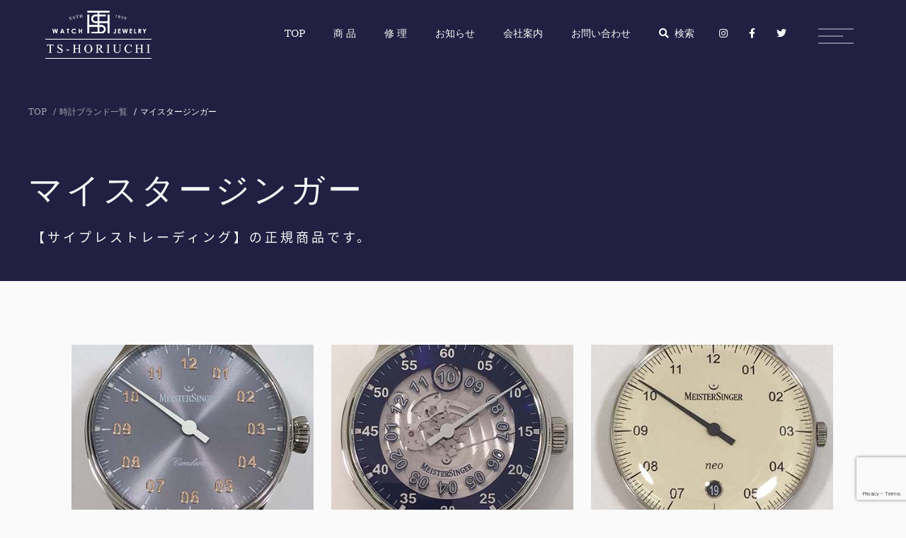

--- FILE ---
content_type: text/html; charset=UTF-8
request_url: https://ts-horiuchi.co.jp/brand/%E3%83%9E%E3%82%A4%E3%82%B9%E3%82%BF%E3%83%BC%E3%82%B8%E3%83%B3%E3%82%AC%E3%83%BC/
body_size: 12793
content:
<!doctype html>
<html>
<head>
<meta charset="UTF-8"/>
<meta name="viewport" content="width=device-width, initial-scale=1">
<link rel="icon" href="https://ts-horiuchi.co.jp/wp-content/themes/ts/assets/img/favicon.ico"/>
<link rel="apple-touch-icon" sizes="180x180" href="https://ts-horiuchi.co.jp/wp-content/themes/ts/assets/img/apple-touch-icon.png">
<link rel="stylesheet" href="https://ts-horiuchi.co.jp/wp-content/themes/ts/assets/css/header.css">
<link rel="stylesheet" href="https://ts-horiuchi.co.jp/wp-content/themes/ts/assets/css/footer.css">
<link rel="stylesheet" href="https://ts-horiuchi.co.jp/wp-content/themes/ts/assets/css/style.css">
<link rel="stylesheet" href="https://ts-horiuchi.co.jp/wp-content/themes/ts/assets/css/2nd.css">
<link rel="stylesheet" href="https://ts-horiuchi.co.jp/wp-content/themes/ts/assets/css/product.css">
<link rel="stylesheet" href="https://ts-horiuchi.co.jp/wp-content/themes/ts/assets/css/news.css">
<link rel="stylesheet" href="https://ts-horiuchi.co.jp/wp-content/themes/ts/assets/css/contact.css">
<link rel="stylesheet" href="https://cdn.jsdelivr.net/npm/swiper@11/swiper-bundle.min.css"/>
<link href="https://use.fontawesome.com/releases/v5.15.4/css/all.css" rel="stylesheet">
<script>
  (function(d) {
    var config = {
      kitId: 'bvn6fth',
      scriptTimeout: 3000,
      async: true
    },
    h=d.documentElement,t=setTimeout(function(){h.className=h.className.replace(/\bwf-loading\b/g,"")+" wf-inactive";},config.scriptTimeout),tk=d.createElement("script"),f=false,s=d.getElementsByTagName("script")[0],a;h.className+=" wf-loading";tk.src='https://use.typekit.net/'+config.kitId+'.js';tk.async=true;tk.onload=tk.onreadystatechange=function(){a=this.readyState;if(f||a&&a!="complete"&&a!="loaded")return;f=true;clearTimeout(t);try{Typekit.load(config)}catch(e){}};s.parentNode.insertBefore(tk,s)
  })(document);
</script> 
<!-- Google tag (gtag.js) -->
<script async src="https://www.googletagmanager.com/gtag/js?id=G-2RYFF70E9R"></script>
<script>
  window.dataLayer = window.dataLayer || [];
  function gtag(){dataLayer.push(arguments);}
  gtag('js', new Date());

  gtag('config', 'G-2RYFF70E9R');
</script>
<!-- Google tag (gtag.js) -->
<script async src="https://www.googletagmanager.com/gtag/js?id=G-VGEV4M4VVW"></script>
<script>
  window.dataLayer = window.dataLayer || [];
  function gtag(){dataLayer.push(arguments);}
  gtag('js', new Date());

  gtag('config', 'G-VGEV4M4VVW');
</script>
<script type="text/javascript">
    (function(c,l,a,r,i,t,y){
        c[a]=c[a]||function(){(c[a].q=c[a].q||[]).push(arguments)};
        t=l.createElement(r);t.async=1;t.src="https://www.clarity.ms/tag/"+i;
        y=l.getElementsByTagName(r)[0];y.parentNode.insertBefore(t,y);
    })(window, document, "clarity", "script", "p7fe2z1zs1");
</script>
<script type="application/ld+json">
{
    "@context": "https://schema.org",
    "@type": "LocalBusiness",
    "name": "株式会社ティーエス・ホリウチ T.S.HORIUCHI.CO.LTD",
    "logo": "https://ts-horiuchi.co.jp/wp-content/themes/ts/assets/img/logo_w.png",
    "image": "https://ts-horiuchi.co.jp/wp-content/themes/ts/assets/img/slide/01.jpg",
    "telephone": "+81 03-3831-9733",
    "email": "info@ts-horiuchi.co.jp",
    "address": {
        "@type": "PostalAddress",
        "streetAddress": "上野6-4-7",
        "addressLocality": "台東区",
        "addressRegion": "東京都",
        "addressCountry": "JP",
        "postalCode": "110-0005"
    },
    "url": "https://ts-horiuchi.co.jp"
}
</script>
<title>マイスタージンガー | TS-HORIUCHI</title>

		<!-- All in One SEO 4.8.4.1 - aioseo.com -->
	<meta name="robots" content="max-image-preview:large" />
	<meta name="google-site-verification" content="tzNV6LmkBzdwvGeI7qQY-GYldglmMunJXCdAD0NJnuo" />
	<link rel="canonical" href="https://ts-horiuchi.co.jp/brand/%e3%83%9e%e3%82%a4%e3%82%b9%e3%82%bf%e3%83%bc%e3%82%b8%e3%83%b3%e3%82%ac%e3%83%bc/" />
	<meta name="generator" content="All in One SEO (AIOSEO) 4.8.4.1" />
		<meta property="og:locale" content="ja_JP" />
		<meta property="og:site_name" content="TS-HORIUCHI | 御徒町で時計・ジュエリーをお探しなら" />
		<meta property="og:type" content="article" />
		<meta property="og:title" content="マイスタージンガー | TS-HORIUCHI" />
		<meta property="og:url" content="https://ts-horiuchi.co.jp/brand/%e3%83%9e%e3%82%a4%e3%82%b9%e3%82%bf%e3%83%bc%e3%82%b8%e3%83%b3%e3%82%ac%e3%83%bc/" />
		<meta property="article:published_time" content="2018-10-22T02:13:24+00:00" />
		<meta property="article:modified_time" content="2024-09-28T04:35:53+00:00" />
		<meta name="twitter:card" content="summary" />
		<meta name="twitter:title" content="マイスタージンガー | TS-HORIUCHI" />
		<script type="application/ld+json" class="aioseo-schema">
			{"@context":"https:\/\/schema.org","@graph":[{"@type":"BreadcrumbList","@id":"https:\/\/ts-horiuchi.co.jp\/brand\/%e3%83%9e%e3%82%a4%e3%82%b9%e3%82%bf%e3%83%bc%e3%82%b8%e3%83%b3%e3%82%ac%e3%83%bc\/#breadcrumblist","itemListElement":[{"@type":"ListItem","@id":"https:\/\/ts-horiuchi.co.jp#listItem","position":1,"name":"\u30db\u30fc\u30e0","item":"https:\/\/ts-horiuchi.co.jp","nextItem":{"@type":"ListItem","@id":"https:\/\/ts-horiuchi.co.jp\/brand\/#listItem","name":"\u6642\u8a08\u30d6\u30e9\u30f3\u30c9"}},{"@type":"ListItem","@id":"https:\/\/ts-horiuchi.co.jp\/brand\/#listItem","position":2,"name":"\u6642\u8a08\u30d6\u30e9\u30f3\u30c9","item":"https:\/\/ts-horiuchi.co.jp\/brand\/","nextItem":{"@type":"ListItem","@id":"https:\/\/ts-horiuchi.co.jp\/brand\/%e3%83%9e%e3%82%a4%e3%82%b9%e3%82%bf%e3%83%bc%e3%82%b8%e3%83%b3%e3%82%ac%e3%83%bc\/#listItem","name":"\u30de\u30a4\u30b9\u30bf\u30fc\u30b8\u30f3\u30ac\u30fc"},"previousItem":{"@type":"ListItem","@id":"https:\/\/ts-horiuchi.co.jp#listItem","name":"\u30db\u30fc\u30e0"}},{"@type":"ListItem","@id":"https:\/\/ts-horiuchi.co.jp\/brand\/%e3%83%9e%e3%82%a4%e3%82%b9%e3%82%bf%e3%83%bc%e3%82%b8%e3%83%b3%e3%82%ac%e3%83%bc\/#listItem","position":3,"name":"\u30de\u30a4\u30b9\u30bf\u30fc\u30b8\u30f3\u30ac\u30fc","previousItem":{"@type":"ListItem","@id":"https:\/\/ts-horiuchi.co.jp\/brand\/#listItem","name":"\u6642\u8a08\u30d6\u30e9\u30f3\u30c9"}}]},{"@type":"Organization","@id":"https:\/\/ts-horiuchi.co.jp\/#organization","name":"TS-HORIUCHI","description":"\u5fa1\u5f92\u753a\u3067\u6642\u8a08\u30fb\u30b8\u30e5\u30a8\u30ea\u30fc\u3092\u304a\u63a2\u3057\u306a\u3089","url":"https:\/\/ts-horiuchi.co.jp\/"},{"@type":"WebPage","@id":"https:\/\/ts-horiuchi.co.jp\/brand\/%e3%83%9e%e3%82%a4%e3%82%b9%e3%82%bf%e3%83%bc%e3%82%b8%e3%83%b3%e3%82%ac%e3%83%bc\/#webpage","url":"https:\/\/ts-horiuchi.co.jp\/brand\/%e3%83%9e%e3%82%a4%e3%82%b9%e3%82%bf%e3%83%bc%e3%82%b8%e3%83%b3%e3%82%ac%e3%83%bc\/","name":"\u30de\u30a4\u30b9\u30bf\u30fc\u30b8\u30f3\u30ac\u30fc | TS-HORIUCHI","inLanguage":"ja","isPartOf":{"@id":"https:\/\/ts-horiuchi.co.jp\/#website"},"breadcrumb":{"@id":"https:\/\/ts-horiuchi.co.jp\/brand\/%e3%83%9e%e3%82%a4%e3%82%b9%e3%82%bf%e3%83%bc%e3%82%b8%e3%83%b3%e3%82%ac%e3%83%bc\/#breadcrumblist"},"image":{"@type":"ImageObject","url":"https:\/\/ts-horiuchi.co.jp\/wp-content\/uploads\/2024\/05\/meis-i10-0.jpg","@id":"https:\/\/ts-horiuchi.co.jp\/brand\/%e3%83%9e%e3%82%a4%e3%82%b9%e3%82%bf%e3%83%bc%e3%82%b8%e3%83%b3%e3%82%ac%e3%83%bc\/#mainImage","width":400,"height":300},"primaryImageOfPage":{"@id":"https:\/\/ts-horiuchi.co.jp\/brand\/%e3%83%9e%e3%82%a4%e3%82%b9%e3%82%bf%e3%83%bc%e3%82%b8%e3%83%b3%e3%82%ac%e3%83%bc\/#mainImage"},"datePublished":"2018-10-22T11:13:24+09:00","dateModified":"2024-09-28T13:35:53+09:00"},{"@type":"WebSite","@id":"https:\/\/ts-horiuchi.co.jp\/#website","url":"https:\/\/ts-horiuchi.co.jp\/","name":"TS-HORIUCHI","description":"\u5fa1\u5f92\u753a\u3067\u6642\u8a08\u30fb\u30b8\u30e5\u30a8\u30ea\u30fc\u3092\u304a\u63a2\u3057\u306a\u3089","inLanguage":"ja","publisher":{"@id":"https:\/\/ts-horiuchi.co.jp\/#organization"}}]}
		</script>
		<!-- All in One SEO -->

<link rel="alternate" title="oEmbed (JSON)" type="application/json+oembed" href="https://ts-horiuchi.co.jp/wp-json/oembed/1.0/embed?url=https%3A%2F%2Fts-horiuchi.co.jp%2Fbrand%2F%25e3%2583%259e%25e3%2582%25a4%25e3%2582%25b9%25e3%2582%25bf%25e3%2583%25bc%25e3%2582%25b8%25e3%2583%25b3%25e3%2582%25ac%25e3%2583%25bc%2F" />
<link rel="alternate" title="oEmbed (XML)" type="text/xml+oembed" href="https://ts-horiuchi.co.jp/wp-json/oembed/1.0/embed?url=https%3A%2F%2Fts-horiuchi.co.jp%2Fbrand%2F%25e3%2583%259e%25e3%2582%25a4%25e3%2582%25b9%25e3%2582%25bf%25e3%2583%25bc%25e3%2582%25b8%25e3%2583%25b3%25e3%2582%25ac%25e3%2583%25bc%2F&#038;format=xml" />
<style id='wp-img-auto-sizes-contain-inline-css' type='text/css'>
img:is([sizes=auto i],[sizes^="auto," i]){contain-intrinsic-size:3000px 1500px}
/*# sourceURL=wp-img-auto-sizes-contain-inline-css */
</style>
<style id='wp-emoji-styles-inline-css' type='text/css'>

	img.wp-smiley, img.emoji {
		display: inline !important;
		border: none !important;
		box-shadow: none !important;
		height: 1em !important;
		width: 1em !important;
		margin: 0 0.07em !important;
		vertical-align: -0.1em !important;
		background: none !important;
		padding: 0 !important;
	}
/*# sourceURL=wp-emoji-styles-inline-css */
</style>
<style id='wp-block-library-inline-css' type='text/css'>
:root{--wp-block-synced-color:#7a00df;--wp-block-synced-color--rgb:122,0,223;--wp-bound-block-color:var(--wp-block-synced-color);--wp-editor-canvas-background:#ddd;--wp-admin-theme-color:#007cba;--wp-admin-theme-color--rgb:0,124,186;--wp-admin-theme-color-darker-10:#006ba1;--wp-admin-theme-color-darker-10--rgb:0,107,160.5;--wp-admin-theme-color-darker-20:#005a87;--wp-admin-theme-color-darker-20--rgb:0,90,135;--wp-admin-border-width-focus:2px}@media (min-resolution:192dpi){:root{--wp-admin-border-width-focus:1.5px}}.wp-element-button{cursor:pointer}:root .has-very-light-gray-background-color{background-color:#eee}:root .has-very-dark-gray-background-color{background-color:#313131}:root .has-very-light-gray-color{color:#eee}:root .has-very-dark-gray-color{color:#313131}:root .has-vivid-green-cyan-to-vivid-cyan-blue-gradient-background{background:linear-gradient(135deg,#00d084,#0693e3)}:root .has-purple-crush-gradient-background{background:linear-gradient(135deg,#34e2e4,#4721fb 50%,#ab1dfe)}:root .has-hazy-dawn-gradient-background{background:linear-gradient(135deg,#faaca8,#dad0ec)}:root .has-subdued-olive-gradient-background{background:linear-gradient(135deg,#fafae1,#67a671)}:root .has-atomic-cream-gradient-background{background:linear-gradient(135deg,#fdd79a,#004a59)}:root .has-nightshade-gradient-background{background:linear-gradient(135deg,#330968,#31cdcf)}:root .has-midnight-gradient-background{background:linear-gradient(135deg,#020381,#2874fc)}:root{--wp--preset--font-size--normal:16px;--wp--preset--font-size--huge:42px}.has-regular-font-size{font-size:1em}.has-larger-font-size{font-size:2.625em}.has-normal-font-size{font-size:var(--wp--preset--font-size--normal)}.has-huge-font-size{font-size:var(--wp--preset--font-size--huge)}.has-text-align-center{text-align:center}.has-text-align-left{text-align:left}.has-text-align-right{text-align:right}.has-fit-text{white-space:nowrap!important}#end-resizable-editor-section{display:none}.aligncenter{clear:both}.items-justified-left{justify-content:flex-start}.items-justified-center{justify-content:center}.items-justified-right{justify-content:flex-end}.items-justified-space-between{justify-content:space-between}.screen-reader-text{border:0;clip-path:inset(50%);height:1px;margin:-1px;overflow:hidden;padding:0;position:absolute;width:1px;word-wrap:normal!important}.screen-reader-text:focus{background-color:#ddd;clip-path:none;color:#444;display:block;font-size:1em;height:auto;left:5px;line-height:normal;padding:15px 23px 14px;text-decoration:none;top:5px;width:auto;z-index:100000}html :where(.has-border-color){border-style:solid}html :where([style*=border-top-color]){border-top-style:solid}html :where([style*=border-right-color]){border-right-style:solid}html :where([style*=border-bottom-color]){border-bottom-style:solid}html :where([style*=border-left-color]){border-left-style:solid}html :where([style*=border-width]){border-style:solid}html :where([style*=border-top-width]){border-top-style:solid}html :where([style*=border-right-width]){border-right-style:solid}html :where([style*=border-bottom-width]){border-bottom-style:solid}html :where([style*=border-left-width]){border-left-style:solid}html :where(img[class*=wp-image-]){height:auto;max-width:100%}:where(figure){margin:0 0 1em}html :where(.is-position-sticky){--wp-admin--admin-bar--position-offset:var(--wp-admin--admin-bar--height,0px)}@media screen and (max-width:600px){html :where(.is-position-sticky){--wp-admin--admin-bar--position-offset:0px}}

/*# sourceURL=wp-block-library-inline-css */
</style><style id='global-styles-inline-css' type='text/css'>
:root{--wp--preset--aspect-ratio--square: 1;--wp--preset--aspect-ratio--4-3: 4/3;--wp--preset--aspect-ratio--3-4: 3/4;--wp--preset--aspect-ratio--3-2: 3/2;--wp--preset--aspect-ratio--2-3: 2/3;--wp--preset--aspect-ratio--16-9: 16/9;--wp--preset--aspect-ratio--9-16: 9/16;--wp--preset--color--black: #000000;--wp--preset--color--cyan-bluish-gray: #abb8c3;--wp--preset--color--white: #ffffff;--wp--preset--color--pale-pink: #f78da7;--wp--preset--color--vivid-red: #cf2e2e;--wp--preset--color--luminous-vivid-orange: #ff6900;--wp--preset--color--luminous-vivid-amber: #fcb900;--wp--preset--color--light-green-cyan: #7bdcb5;--wp--preset--color--vivid-green-cyan: #00d084;--wp--preset--color--pale-cyan-blue: #8ed1fc;--wp--preset--color--vivid-cyan-blue: #0693e3;--wp--preset--color--vivid-purple: #9b51e0;--wp--preset--gradient--vivid-cyan-blue-to-vivid-purple: linear-gradient(135deg,rgb(6,147,227) 0%,rgb(155,81,224) 100%);--wp--preset--gradient--light-green-cyan-to-vivid-green-cyan: linear-gradient(135deg,rgb(122,220,180) 0%,rgb(0,208,130) 100%);--wp--preset--gradient--luminous-vivid-amber-to-luminous-vivid-orange: linear-gradient(135deg,rgb(252,185,0) 0%,rgb(255,105,0) 100%);--wp--preset--gradient--luminous-vivid-orange-to-vivid-red: linear-gradient(135deg,rgb(255,105,0) 0%,rgb(207,46,46) 100%);--wp--preset--gradient--very-light-gray-to-cyan-bluish-gray: linear-gradient(135deg,rgb(238,238,238) 0%,rgb(169,184,195) 100%);--wp--preset--gradient--cool-to-warm-spectrum: linear-gradient(135deg,rgb(74,234,220) 0%,rgb(151,120,209) 20%,rgb(207,42,186) 40%,rgb(238,44,130) 60%,rgb(251,105,98) 80%,rgb(254,248,76) 100%);--wp--preset--gradient--blush-light-purple: linear-gradient(135deg,rgb(255,206,236) 0%,rgb(152,150,240) 100%);--wp--preset--gradient--blush-bordeaux: linear-gradient(135deg,rgb(254,205,165) 0%,rgb(254,45,45) 50%,rgb(107,0,62) 100%);--wp--preset--gradient--luminous-dusk: linear-gradient(135deg,rgb(255,203,112) 0%,rgb(199,81,192) 50%,rgb(65,88,208) 100%);--wp--preset--gradient--pale-ocean: linear-gradient(135deg,rgb(255,245,203) 0%,rgb(182,227,212) 50%,rgb(51,167,181) 100%);--wp--preset--gradient--electric-grass: linear-gradient(135deg,rgb(202,248,128) 0%,rgb(113,206,126) 100%);--wp--preset--gradient--midnight: linear-gradient(135deg,rgb(2,3,129) 0%,rgb(40,116,252) 100%);--wp--preset--font-size--small: 13px;--wp--preset--font-size--medium: 20px;--wp--preset--font-size--large: 36px;--wp--preset--font-size--x-large: 42px;--wp--preset--spacing--20: 0.44rem;--wp--preset--spacing--30: 0.67rem;--wp--preset--spacing--40: 1rem;--wp--preset--spacing--50: 1.5rem;--wp--preset--spacing--60: 2.25rem;--wp--preset--spacing--70: 3.38rem;--wp--preset--spacing--80: 5.06rem;--wp--preset--shadow--natural: 6px 6px 9px rgba(0, 0, 0, 0.2);--wp--preset--shadow--deep: 12px 12px 50px rgba(0, 0, 0, 0.4);--wp--preset--shadow--sharp: 6px 6px 0px rgba(0, 0, 0, 0.2);--wp--preset--shadow--outlined: 6px 6px 0px -3px rgb(255, 255, 255), 6px 6px rgb(0, 0, 0);--wp--preset--shadow--crisp: 6px 6px 0px rgb(0, 0, 0);}:where(.is-layout-flex){gap: 0.5em;}:where(.is-layout-grid){gap: 0.5em;}body .is-layout-flex{display: flex;}.is-layout-flex{flex-wrap: wrap;align-items: center;}.is-layout-flex > :is(*, div){margin: 0;}body .is-layout-grid{display: grid;}.is-layout-grid > :is(*, div){margin: 0;}:where(.wp-block-columns.is-layout-flex){gap: 2em;}:where(.wp-block-columns.is-layout-grid){gap: 2em;}:where(.wp-block-post-template.is-layout-flex){gap: 1.25em;}:where(.wp-block-post-template.is-layout-grid){gap: 1.25em;}.has-black-color{color: var(--wp--preset--color--black) !important;}.has-cyan-bluish-gray-color{color: var(--wp--preset--color--cyan-bluish-gray) !important;}.has-white-color{color: var(--wp--preset--color--white) !important;}.has-pale-pink-color{color: var(--wp--preset--color--pale-pink) !important;}.has-vivid-red-color{color: var(--wp--preset--color--vivid-red) !important;}.has-luminous-vivid-orange-color{color: var(--wp--preset--color--luminous-vivid-orange) !important;}.has-luminous-vivid-amber-color{color: var(--wp--preset--color--luminous-vivid-amber) !important;}.has-light-green-cyan-color{color: var(--wp--preset--color--light-green-cyan) !important;}.has-vivid-green-cyan-color{color: var(--wp--preset--color--vivid-green-cyan) !important;}.has-pale-cyan-blue-color{color: var(--wp--preset--color--pale-cyan-blue) !important;}.has-vivid-cyan-blue-color{color: var(--wp--preset--color--vivid-cyan-blue) !important;}.has-vivid-purple-color{color: var(--wp--preset--color--vivid-purple) !important;}.has-black-background-color{background-color: var(--wp--preset--color--black) !important;}.has-cyan-bluish-gray-background-color{background-color: var(--wp--preset--color--cyan-bluish-gray) !important;}.has-white-background-color{background-color: var(--wp--preset--color--white) !important;}.has-pale-pink-background-color{background-color: var(--wp--preset--color--pale-pink) !important;}.has-vivid-red-background-color{background-color: var(--wp--preset--color--vivid-red) !important;}.has-luminous-vivid-orange-background-color{background-color: var(--wp--preset--color--luminous-vivid-orange) !important;}.has-luminous-vivid-amber-background-color{background-color: var(--wp--preset--color--luminous-vivid-amber) !important;}.has-light-green-cyan-background-color{background-color: var(--wp--preset--color--light-green-cyan) !important;}.has-vivid-green-cyan-background-color{background-color: var(--wp--preset--color--vivid-green-cyan) !important;}.has-pale-cyan-blue-background-color{background-color: var(--wp--preset--color--pale-cyan-blue) !important;}.has-vivid-cyan-blue-background-color{background-color: var(--wp--preset--color--vivid-cyan-blue) !important;}.has-vivid-purple-background-color{background-color: var(--wp--preset--color--vivid-purple) !important;}.has-black-border-color{border-color: var(--wp--preset--color--black) !important;}.has-cyan-bluish-gray-border-color{border-color: var(--wp--preset--color--cyan-bluish-gray) !important;}.has-white-border-color{border-color: var(--wp--preset--color--white) !important;}.has-pale-pink-border-color{border-color: var(--wp--preset--color--pale-pink) !important;}.has-vivid-red-border-color{border-color: var(--wp--preset--color--vivid-red) !important;}.has-luminous-vivid-orange-border-color{border-color: var(--wp--preset--color--luminous-vivid-orange) !important;}.has-luminous-vivid-amber-border-color{border-color: var(--wp--preset--color--luminous-vivid-amber) !important;}.has-light-green-cyan-border-color{border-color: var(--wp--preset--color--light-green-cyan) !important;}.has-vivid-green-cyan-border-color{border-color: var(--wp--preset--color--vivid-green-cyan) !important;}.has-pale-cyan-blue-border-color{border-color: var(--wp--preset--color--pale-cyan-blue) !important;}.has-vivid-cyan-blue-border-color{border-color: var(--wp--preset--color--vivid-cyan-blue) !important;}.has-vivid-purple-border-color{border-color: var(--wp--preset--color--vivid-purple) !important;}.has-vivid-cyan-blue-to-vivid-purple-gradient-background{background: var(--wp--preset--gradient--vivid-cyan-blue-to-vivid-purple) !important;}.has-light-green-cyan-to-vivid-green-cyan-gradient-background{background: var(--wp--preset--gradient--light-green-cyan-to-vivid-green-cyan) !important;}.has-luminous-vivid-amber-to-luminous-vivid-orange-gradient-background{background: var(--wp--preset--gradient--luminous-vivid-amber-to-luminous-vivid-orange) !important;}.has-luminous-vivid-orange-to-vivid-red-gradient-background{background: var(--wp--preset--gradient--luminous-vivid-orange-to-vivid-red) !important;}.has-very-light-gray-to-cyan-bluish-gray-gradient-background{background: var(--wp--preset--gradient--very-light-gray-to-cyan-bluish-gray) !important;}.has-cool-to-warm-spectrum-gradient-background{background: var(--wp--preset--gradient--cool-to-warm-spectrum) !important;}.has-blush-light-purple-gradient-background{background: var(--wp--preset--gradient--blush-light-purple) !important;}.has-blush-bordeaux-gradient-background{background: var(--wp--preset--gradient--blush-bordeaux) !important;}.has-luminous-dusk-gradient-background{background: var(--wp--preset--gradient--luminous-dusk) !important;}.has-pale-ocean-gradient-background{background: var(--wp--preset--gradient--pale-ocean) !important;}.has-electric-grass-gradient-background{background: var(--wp--preset--gradient--electric-grass) !important;}.has-midnight-gradient-background{background: var(--wp--preset--gradient--midnight) !important;}.has-small-font-size{font-size: var(--wp--preset--font-size--small) !important;}.has-medium-font-size{font-size: var(--wp--preset--font-size--medium) !important;}.has-large-font-size{font-size: var(--wp--preset--font-size--large) !important;}.has-x-large-font-size{font-size: var(--wp--preset--font-size--x-large) !important;}
/*# sourceURL=global-styles-inline-css */
</style>

<style id='classic-theme-styles-inline-css' type='text/css'>
/*! This file is auto-generated */
.wp-block-button__link{color:#fff;background-color:#32373c;border-radius:9999px;box-shadow:none;text-decoration:none;padding:calc(.667em + 2px) calc(1.333em + 2px);font-size:1.125em}.wp-block-file__button{background:#32373c;color:#fff;text-decoration:none}
/*# sourceURL=/wp-includes/css/classic-themes.min.css */
</style>
<link rel='stylesheet' id='contact-form-7-css' href='https://ts-horiuchi.co.jp/wp-content/plugins/contact-form-7/includes/css/styles.css?ver=6.1' type='text/css' media='all' />
<link rel="https://api.w.org/" href="https://ts-horiuchi.co.jp/wp-json/" /><link rel="EditURI" type="application/rsd+xml" title="RSD" href="https://ts-horiuchi.co.jp/xmlrpc.php?rsd" />
<meta name="generator" content="WordPress 6.9" />
<link rel='shortlink' href='https://ts-horiuchi.co.jp/?p=130' />
</head>

<body>
<section id="wrapper">
<header>
  <div class="nav-toggle">
    <div> <span></span> <span></span> <span></span> </div>
  </div>
  <nav class="nav_top">
    <h1 class="logo"><a href="https://ts-horiuchi.co.jp"><img src="https://ts-horiuchi.co.jp/wp-content/themes/ts/assets/img/logo_w.png" alt="東京都上野の正規腕時計ブランド取り扱い店　TS-HORIUCHI"/></a></h1>
    <ul>
      <li><a href="https://ts-horiuchi.co.jp">TOP</a></li>
      <li><a href="https://ts-horiuchi.co.jp/product/">商 品</a></li>
      <li><a href="https://ts-horiuchi.co.jp/support/">修 理</a></li>
      <li><a href="https://ts-horiuchi.co.jp/news/">お知らせ</a></li>
      <li><a href="https://ts-horiuchi.co.jp/company/">会社案内</a></li>
      <li><a href="https://ts-horiuchi.co.jp/contact/">お問い合わせ</a></li>
      <li class="open-btn"><a><i class="fas fa-search"></i>検索</a></li>
      <li class="sns"><a href="https://www.instagram.com/ts.horiuchi/" target="_blank"><i class="fab fa-instagram"></i></a></li>
      <li class="sns"><a href="https://www.facebook.com/ts.horiuchi" target="_blank"><i class="fab fa-facebook-f"></i></a></li>
      <li class="sns"><a href="https://twitter.com/ts_horiuchi" target="_blank"><i class="fab fa-twitter"></i></a></li>
    </ul>
    <div id="search-wrap">
      <form role="search" method="get" id="searchform" action="https://www.google.co.jp/search" target="_blank">
        <input type="text" value="" name="q" id="search-text" placeholder="Search">
        <input type="image" src="https://ts-horiuchi.co.jp/wp-content/themes/ts/assets/img/search.svg" id="searchsubmit" value="" class="btn">
        <input type="hidden" name="sitesearch" value="ts-horiuchi.co.jp" />
        <input type="hidden" name="hl" value="ja">
      </form>
    </div>
  </nav>
  <nav class="sitemap clearfix">
    <div class="inner">
      <h1 class="logo"><a href="https://ts-horiuchi.co.jp"><img src="https://ts-horiuchi.co.jp/wp-content/themes/ts/assets/img/logo_mark.png" alt="TS-HORIUCHI"/></a></h1>
      <div id="search-wrap">
        <form role="search" method="get" id="searchform" action="https://www.google.co.jp/search" target="_blank">
          <input type="text" value="" name="q" id="search-text" placeholder="Search">
          <input type="image" src="https://ts-horiuchi.co.jp/wp-content/themes/ts/assets/img/search.svg" id="searchsubmit" value="" class="btn">
          <input type="hidden" name="sitesearch" value="ts-horiuchi.co.jp" />
          <input type="hidden" name="hl" value="ja">
        </form>
      </div>
      <ul>
        <li><a href="https://ts-horiuchi.co.jp">TOP</a></li>
        <li><a href="https://ts-horiuchi.co.jp/product/">商 品</a>
          <ul>
            <li><a href="https://ts-horiuchi.co.jp/brand-list/">時 計</a></li>
            <li><a href="https://ts-horiuchi.co.jp/jewelry-list/">ジュエリー</a></li>
            <li><a href="https://ts-horiuchi.co.jp/leather-list/">革 物</a></li>
          </ul>
        </li>
      </ul>
      <ul>
        <li><a href="https://ts-horiuchi.co.jp/about-watch/">時計について</a></li>
        <li><a href="https://ts-horiuchi.co.jp/about-jewelry/">ジュエリーについて</a></li>
        <li><a href="https://ts-horiuchi.co.jp/about-leather/">革物について</a></li>
        <li><a href="https://ts-horiuchi.co.jp/news/">お知らせ</a></li>
        <li><a href="https://ts-horiuchi.co.jp/company/">会社案内</a></li>
      </ul>
      <ul>
        <li><a href="https://ts-horiuchi.co.jp/legal/">通信販売法規</a></li>
        <li><a href="https://ts-horiuchi.co.jp/flow/">ご購入の流れ</a></li>
        <li><a href="https://ts-horiuchi.co.jp/support/">修理・保守について</a></li>
        <li><a href="https://ts-horiuchi.co.jp/privacy-policy/">プライバシーポリシー</a></li>
      </ul>
      <ul class="contact">
        <li><a href="https://ts-horiuchi.co.jp/repair/">修理のご依頼<span class="arrow"></span></a></li>
        <li><a href="https://ts-horiuchi.co.jp/purchase/">ご購入のお問い合わせ<span class="arrow"></span></a></li>
        <li><a href="https://ts-horiuchi.co.jp/contact/">その他のお問い合わせ<span class="arrow"></span></a></li>
      </ul>
      <ul class="sns">
        <li><a href="https://www.instagram.com/ts.horiuchi/" target="_blank"><i class="fab fa-instagram"></i></a></li>
        <li><a href="https://www.facebook.com/ts.horiuchi" target="_blank"><i class="fab fa-facebook-f"></i></a></li>
        <li><a href="https://twitter.com/ts_horiuchi" target="_blank"><i class="fab fa-twitter"></i></a></li>
      </ul>
    </div>
  </nav>
</header>
<section class="second archive archive_second watch">
  <div class="breadcrumb">
    <ul>
      <li><a href="https://ts-horiuchi.co.jp">TOP</a></li>
      <li><a href="https://ts-horiuchi.co.jp/brand-list/">時計ブランド一覧</a></li>
      <li class="current">マイスタージンガー</li>
    </ul>
  </div>
  <h2><span class="bgextend bgLRextendTrigger"><span class="bgappearTrigger">マイスタージンガー</span></span>
        <span class="sub"><span class="bgextend bgLRextendTrigger"><span class="bgappearTrigger">【サイプレストレーディング】の正規商品です。</span></span></span>
      </h2>
  <div class="wrap">
    <div class="inner animation_top">
      <h3></h3>
            <ul class="list clearfix">
                <li><a href="https://ts-horiuchi.co.jp/watch_series/%e3%83%9e%e3%82%a4%e3%82%b9%e3%82%bf%e3%83%bc%e3%82%b8%e3%83%b3%e3%82%ac%e3%83%bca/">
          <figure style="background-image: url(https://ts-horiuchi.co.jp/wp-content/uploads/2019/03/6163_6.jpg)"> </figure>          <h4>
            シルキュラリス          </h4>
          <div class="content">
            <p>商品番号　「マイスタージンガー　A」(販売終了）</p>
          </div>
          </a> </li>
                <li><a href="https://ts-horiuchi.co.jp/watch_series/%e3%82%b5%e3%83%ab%e3%83%88%e3%83%a9%e3%80%80%e3%83%a1%e3%82%bf/">
          <figure style="background-image: url(https://ts-horiuchi.co.jp/wp-content/uploads/2019/03/6218_6.jpg)"> </figure>          <h4>
            サルトラメタ          </h4>
          <div class="content">
            <p>商品番号　「マイスタージンガー　B」（販売終了）</p>
          </div>
          </a> </li>
                <li><a href="https://ts-horiuchi.co.jp/watch_series/%e3%83%8d%e3%82%aa/">
          <figure style="background-image: url(https://ts-horiuchi.co.jp/wp-content/uploads/2019/03/6207_6.jpg)"> </figure>          <h4>
            ネオ          </h4>
          <div class="content">
            <p>商品番号　「マイスタージンガー　C」</p>
          </div>
          </a> </li>
                <li><a href="https://ts-horiuchi.co.jp/watch_series/%e3%83%95%e3%82%a1%e3%83%8d%e3%83%bc%e3%83%ad/">
          <figure style="background-image: url(https://ts-horiuchi.co.jp/wp-content/uploads/2019/03/meis-d1-0.jpg)"> </figure>          <h4>
            ファネーロ          </h4>
          <div class="content">
            <p>商品番号　「マイスタージンガー　D」</p>
          </div>
          </a> </li>
                <li><a href="https://ts-horiuchi.co.jp/watch_series/%e3%83%8d%e3%82%aa%e3%80%80%e3%83%97%e3%83%a9%e3%82%b9/">
          <figure style="background-image: url(https://ts-horiuchi.co.jp/wp-content/uploads/2019/03/6375_6.jpg)"> </figure>          <h4>
            ネオプラス          </h4>
          <div class="content">
            <p>商品番号　「マイスタージンガー　E」</p>
          </div>
          </a> </li>
                <li><a href="https://ts-horiuchi.co.jp/watch_series/%e3%83%9a%e3%83%aa%e3%82%b0%e3%83%a9%e3%83%95/">
          <figure style="background-image: url(https://ts-horiuchi.co.jp/wp-content/uploads/2019/03/6167_6.jpg)"> </figure>          <h4>
            ペリグラフ          </h4>
          <div class="content">
            <p>商品番号　「マイスタージンガー　F」</p>
          </div>
          </a> </li>
                <li><a href="https://ts-horiuchi.co.jp/watch_series/%e3%82%b5%e3%83%ab%e3%83%88%e3%83%a9%e3%83%a1%e3%82%bf%e3%80%80x/">
          <figure style="background-image: url(https://ts-horiuchi.co.jp/wp-content/uploads/2019/03/6166_6.jpg)"> </figure>          <h4>
            サルトラ          </h4>
          <div class="content">
            <p>商品番号　「マイスタージンガー　G」</p>
          </div>
          </a> </li>
                <li><a href="https://ts-horiuchi.co.jp/watch_series/%e3%83%a1%e3%83%88%e3%83%aa%e3%82%b9/">
          <figure style="background-image: url(https://ts-horiuchi.co.jp/wp-content/uploads/2024/02/meis-h4-0.jpg)"> </figure>          <h4>
            メトリス          </h4>
          <div class="content">
            <p>商品番号　「マイスタージンガー　H」</p>
          </div>
          </a> </li>
                <li><a href="https://ts-horiuchi.co.jp/watch_series/meis-i/">
          <figure style="background-image: url(https://ts-horiuchi.co.jp/wp-content/uploads/2022/04/meis-i8-0.jpg)"> </figure>          <h4>
            その他「マイスタージンガー」          </h4>
          <div class="content">
            <p>商品番号　「マイスタージンガー　I」</p>
          </div>
          </a> </li>
                <li><a href="https://ts-horiuchi.co.jp/watch_series/vint_j/">
          <figure style="background-image: url(https://ts-horiuchi.co.jp/wp-content/uploads/2019/06/6916_6.jpg)"> </figure>          <h4>
            ビンタゴ（Vintago）          </h4>
          <div class="content">
            <p>商品番号　「マイスタージンガー　J」</p>
          </div>
          </a> </li>
                <li><a href="https://ts-horiuchi.co.jp/watch_series/%e3%83%91%e3%83%b3%e3%82%b2%e3%82%a2%ef%bc%88pangaea%ef%bc%89/">
          <figure style="background-image: url(https://ts-horiuchi.co.jp/wp-content/uploads/2019/07/6928_6.jpg)"> </figure>          <h4>
            パンゲア（PANGAEA）          </h4>
          <div class="content">
            <p>商品番号　「マイスタージンガー　K」</p>
          </div>
          </a> </li>
                <li><a href="https://ts-horiuchi.co.jp/watch_series/%e3%83%97%e3%83%aa%e3%83%9e%e3%83%86%e3%82%a3%e3%83%83%e3%82%afprimatic/">
          <figure style="background-image: url(https://ts-horiuchi.co.jp/wp-content/uploads/2025/01/meis-l1-0.jpg)"> </figure>          <h4>
            プリマティック(Primatic)          </h4>
          <div class="content">
            <p>商品番号　「マイスタージンガー　L」</p>
          </div>
          </a> </li>
              </ul>
          </div>
  </div>
</section>
<footer>
  <div class="inner">
    <div class="logo"><a href="https://ts-horiuchi.co.jp"><img src="https://ts-horiuchi.co.jp/wp-content/themes/ts/assets/img/logo_w.png" alt="TS-HORIUCHI"/></a></div>
    <nav class="clearfix">
      <ul>
        <li><a href="https://ts-horiuchi.co.jp">TOP</a></li>
        <li><a href="https://ts-horiuchi.co.jp/product/">商 品</a>
        <ul>
          <li><a href="https://ts-horiuchi.co.jp/brand-list/">時 計</a></li>
          <li><a href="https://ts-horiuchi.co.jp/jewelry-list/">ジュエリー</a></li>
          <li><a href="https://ts-horiuchi.co.jp/leather-list/">革 物</a></li>
        </ul></li>
      </ul>
      <ul>
        <li><a href="https://ts-horiuchi.co.jp/about-watch/">時計について</a></li>
        <li><a href="https://ts-horiuchi.co.jp/about-jewelry/">ジュエリーについて</a></li>
        <li><a href="https://ts-horiuchi.co.jp/about-leather/">革物について</a></li>
        <li><a href="https://ts-horiuchi.co.jp/news/">お知らせ</a></li>
        <li><a href="https://ts-horiuchi.co.jp/company/">会社案内</a></li>
      </ul>
      <ul>
        <li><a href="https://ts-horiuchi.co.jp/legal/">通信販売法規</a></li>
        <li><a href="https://ts-horiuchi.co.jp/flow/">ご購入の流れ</a></li>
        <li><a href="https://ts-horiuchi.co.jp/support/">修理・保守について</a></li>
        <li><a href="https://ts-horiuchi.co.jp/privacy-policy/">プライバシーポリシー</a></li>
      </ul>
      <ul class="contact">
        <li><a href="https://ts-horiuchi.co.jp/repair/">修理のご依頼</a></li>
        <li><a href="https://ts-horiuchi.co.jp/purchase/">ご購入のお問い合わせ</a></li>
        <li><a href="https://ts-horiuchi.co.jp/contact/">その他のお問い合わせ</a></li>
      </ul>
      <ul class="sns">
        <li><a href="https://www.instagram.com/ts.horiuchi/" target="_blank"><i class="fab fa-instagram"></i></a></li>
        <li><a href="https://www.facebook.com/ts.horiuchi" target="_blank"><i class="fab fa-facebook-f"></i></a></li>
        <li><a href="https://twitter.com/ts_horiuchi" target="_blank"><i class="fab fa-twitter"></i></a></li>
      </ul>
    </nav>
  </div>
  <small>&copy; TS-HORIUCHI ALL rights reserved</small> </footer>
<div class="page-top"><a href="#"><span>Top</span></a></div>
</section>
<!-- /#wrapper -->

<script src="https://cdnjs.cloudflare.com/ajax/libs/jquery/3.7.1/jquery.min.js"></script>
<!--スライド--> 
<script src="https://cdn.jsdelivr.net/npm/swiper@11/swiper-bundle.min.js"></script>
<script>
    var swiper = new Swiper('.swiper-container', {
		loop:'true',
		effect: 'fade',
		speed: 2000,
		autoplay: {
        delay: 4000,
        disableOnInteraction: false,
      }
    });
</script> 
<script>
      var swiper = new Swiper(".mySwiper", {
        slidesPerView: 1,
        spaceBetween: 30,
		loop: true,
		speed: 1500,
		autoplay: {
        delay: 4000,
        disableOnInteraction: false,
      },
		breakpoints: {
    700: {
		slidesPerView: 3,
        spaceBetween: 30,
		centeredSlides: true,
    }},
      pagination: {
        el: ".swiper-pagination",
        clickable: true,
        },
	  navigation: {
        nextEl: '.swiper-button-next',
        prevEl: '.swiper-button-prev',
      }
    });
</script>

<!-- カーテン -->
<script>
// 動きのきっかけの起点となるアニメーションの名前を定義
function BgFadeAnime(){

    // 背景色が伸びて出現（左から右）
  $('.bgLRextendTrigger').each(function(){ //bgLRextendTriggerというクラス名が
    var elemPos = $(this).offset().top-50;//要素より、50px上の
    var scroll = $(window).scrollTop();
    var windowHeight = $(window).height();
    if (scroll >= elemPos - windowHeight){
      $(this).addClass('bgLRextend');// 画面内に入ったらbgLRextendというクラス名を追記
    }else{
      $(this).removeClass('bgLRextend');// 画面外に出たらbgLRextendというクラス名を外す
    }
  }); 

   // 文字列を囲う子要素
  $('.bgappearTrigger').each(function(){ //bgappearTriggerというクラス名が
    var elemPos = $(this).offset().top-50;//要素より、50px上の
    var scroll = $(window).scrollTop();
    var windowHeight = $(window).height();
    if (scroll >= elemPos - windowHeight){
      $(this).addClass('bgappear');// 画面内に入ったらbgappearというクラス名を追記
    }else{
      $(this).removeClass('bgappear');// 画面外に出たらbgappearというクラス名を外す
    }
  });   
}

// 画面をスクロールをしたら動かしたい場合の記述
  $(window).scroll(function (){
    BgFadeAnime();/* アニメーション用の関数を呼ぶ*/
  });// ここまで画面をスクロールをしたら動かしたい場合の記述

// 画面をスクロールをしたら動かしたい場合の記述
  $(window).ready(function (){
    BgFadeAnime();/* アニメーション用の関数を呼ぶ*/
  });// ここまで画面をスクロールをしたら動かしたい場合の記述
</script>

<!-- ページトップへ --> 
<script>
$(function() {
    var topBtn = $('.page-top');    
    topBtn.hide();
    $(window).scroll(function () {
        if ($(this).scrollTop() > 300) {
            topBtn.fadeIn();
        } else {
            topBtn.fadeOut();
        }
    });
    topBtn.click(function () {
        $('body,html').animate({
            scrollTop: 0
        }, 500);
        return false;
    });
});
</script> 

<!-- スクロールでデザイン変更 --> 
<script>
window.addEventListener("scroll", function () {
  var header = document.querySelector("header");
  header.classList.toggle("scroll-nav", window.scrollY > 0);
});
</script> 

<!-- アンカーリンク --> 
<script>
$(function(){
  $('a[href^="#"]').click(function(){
    var speed = 500;
    var href= $(this).attr("href");
    var target = $(href == "#" || href == "" ? 'html' : href);
    //ヘッダーの高さを取得
    var header = $('header').height();
    //ヘッダーの高さを引く
    var position = target.offset().top - header;
    $("html, body").animate({scrollTop:position}, speed, "swing");
    return false;
  });
});
</script> 

<!-- .nav-toggle開閉と、.nav-toggle開いたときbody固定 --> 
<script>
$(function() {
	$('.nav-toggle').on('click', function() {
		$('header').toggleClass('open');
		if($('body').hasClass('fixed')){
			$('body').removeClass('fixed');	
		}else{
			$('body').addClass('fixed');
		}	
	});
});
</script>

<!-- フェードイン --> 
<script>
$(function(){
	$(window).scroll(function (){
		$('.animation').each(function(){
			//ターゲットの位置を取得
			var target = $(this).offset().top;
			//スクロール量を取得
			var scroll = $(window).scrollTop();
			//ウィンドウの高さを取得
			var height = $(window).height();
			//ターゲットまでスクロールするとフェードインする
			if (scroll > target - height){
				//クラスを付与
				$(this).addClass('active');
			}
		});
	});
});
</script>
<script>
$(function(){
	$(window).ready(function (){
		$('.animation_top').each(function(){
			//ターゲットの位置を取得
			var target = $(this).offset().top;
			//スクロール量を取得
			var scroll = $(window).scrollTop();
			//ウィンドウの高さを取得
			var height = $(window).height();
			//ターゲットまでスクロールするとフェードインする
			if (scroll > target - height){
				//クラスを付与
				$(this).addClass('active');
			}
		});
	});
});
</script>

<!-- 検索 --> 
<script>
//開閉ボタンを押した時には
$(".open-btn").click(function () {
$("#search-wrap").toggleClass('panelactive');
$('#search-text').focus();
});
</script>

<!-- 住所自動入力 --> 
<script src="https://ajaxzip3.github.io/ajaxzip3.js" charset="UTF-8"></script> 
<script type="text/javascript">
jQuery(function(){
  jQuery('#your-zip').keyup(function(event){
    AjaxZip3.zip2addr('your-zip1','your-zip2','your-address','your-address');
  })
})
</script>
<script type="speculationrules">
{"prefetch":[{"source":"document","where":{"and":[{"href_matches":"/*"},{"not":{"href_matches":["/wp-*.php","/wp-admin/*","/wp-content/uploads/*","/wp-content/*","/wp-content/plugins/*","/wp-content/themes/ts/*","/*\\?(.+)"]}},{"not":{"selector_matches":"a[rel~=\"nofollow\"]"}},{"not":{"selector_matches":".no-prefetch, .no-prefetch a"}}]},"eagerness":"conservative"}]}
</script>
<script type="text/javascript" src="https://ts-horiuchi.co.jp/wp-includes/js/dist/hooks.min.js?ver=dd5603f07f9220ed27f1" id="wp-hooks-js"></script>
<script type="text/javascript" src="https://ts-horiuchi.co.jp/wp-includes/js/dist/i18n.min.js?ver=c26c3dc7bed366793375" id="wp-i18n-js"></script>
<script type="text/javascript" id="wp-i18n-js-after">
/* <![CDATA[ */
wp.i18n.setLocaleData( { 'text direction\u0004ltr': [ 'ltr' ] } );
//# sourceURL=wp-i18n-js-after
/* ]]> */
</script>
<script type="text/javascript" src="https://ts-horiuchi.co.jp/wp-content/plugins/contact-form-7/includes/swv/js/index.js?ver=6.1" id="swv-js"></script>
<script type="text/javascript" id="contact-form-7-js-translations">
/* <![CDATA[ */
( function( domain, translations ) {
	var localeData = translations.locale_data[ domain ] || translations.locale_data.messages;
	localeData[""].domain = domain;
	wp.i18n.setLocaleData( localeData, domain );
} )( "contact-form-7", {"translation-revision-date":"2025-06-27 09:47:49+0000","generator":"GlotPress\/4.0.1","domain":"messages","locale_data":{"messages":{"":{"domain":"messages","plural-forms":"nplurals=1; plural=0;","lang":"ja_JP"},"This contact form is placed in the wrong place.":["\u3053\u306e\u30b3\u30f3\u30bf\u30af\u30c8\u30d5\u30a9\u30fc\u30e0\u306f\u9593\u9055\u3063\u305f\u4f4d\u7f6e\u306b\u7f6e\u304b\u308c\u3066\u3044\u307e\u3059\u3002"],"Error:":["\u30a8\u30e9\u30fc:"]}},"comment":{"reference":"includes\/js\/index.js"}} );
//# sourceURL=contact-form-7-js-translations
/* ]]> */
</script>
<script type="text/javascript" id="contact-form-7-js-before">
/* <![CDATA[ */
var wpcf7 = {
    "api": {
        "root": "https:\/\/ts-horiuchi.co.jp\/wp-json\/",
        "namespace": "contact-form-7\/v1"
    }
};
//# sourceURL=contact-form-7-js-before
/* ]]> */
</script>
<script type="text/javascript" src="https://ts-horiuchi.co.jp/wp-content/plugins/contact-form-7/includes/js/index.js?ver=6.1" id="contact-form-7-js"></script>
<script type="text/javascript" src="https://www.google.com/recaptcha/api.js?render=6LdM1g0mAAAAAGj265aGpHNKOzkhnXulCSYSgaxT&amp;ver=3.0" id="google-recaptcha-js"></script>
<script type="text/javascript" src="https://ts-horiuchi.co.jp/wp-includes/js/dist/vendor/wp-polyfill.min.js?ver=3.15.0" id="wp-polyfill-js"></script>
<script type="text/javascript" id="wpcf7-recaptcha-js-before">
/* <![CDATA[ */
var wpcf7_recaptcha = {
    "sitekey": "6LdM1g0mAAAAAGj265aGpHNKOzkhnXulCSYSgaxT",
    "actions": {
        "homepage": "homepage",
        "contactform": "contactform"
    }
};
//# sourceURL=wpcf7-recaptcha-js-before
/* ]]> */
</script>
<script type="text/javascript" src="https://ts-horiuchi.co.jp/wp-content/plugins/contact-form-7/modules/recaptcha/index.js?ver=6.1" id="wpcf7-recaptcha-js"></script>
<script id="wp-emoji-settings" type="application/json">
{"baseUrl":"https://s.w.org/images/core/emoji/17.0.2/72x72/","ext":".png","svgUrl":"https://s.w.org/images/core/emoji/17.0.2/svg/","svgExt":".svg","source":{"concatemoji":"https://ts-horiuchi.co.jp/wp-includes/js/wp-emoji-release.min.js?ver=6.9"}}
</script>
<script type="module">
/* <![CDATA[ */
/*! This file is auto-generated */
const a=JSON.parse(document.getElementById("wp-emoji-settings").textContent),o=(window._wpemojiSettings=a,"wpEmojiSettingsSupports"),s=["flag","emoji"];function i(e){try{var t={supportTests:e,timestamp:(new Date).valueOf()};sessionStorage.setItem(o,JSON.stringify(t))}catch(e){}}function c(e,t,n){e.clearRect(0,0,e.canvas.width,e.canvas.height),e.fillText(t,0,0);t=new Uint32Array(e.getImageData(0,0,e.canvas.width,e.canvas.height).data);e.clearRect(0,0,e.canvas.width,e.canvas.height),e.fillText(n,0,0);const a=new Uint32Array(e.getImageData(0,0,e.canvas.width,e.canvas.height).data);return t.every((e,t)=>e===a[t])}function p(e,t){e.clearRect(0,0,e.canvas.width,e.canvas.height),e.fillText(t,0,0);var n=e.getImageData(16,16,1,1);for(let e=0;e<n.data.length;e++)if(0!==n.data[e])return!1;return!0}function u(e,t,n,a){switch(t){case"flag":return n(e,"\ud83c\udff3\ufe0f\u200d\u26a7\ufe0f","\ud83c\udff3\ufe0f\u200b\u26a7\ufe0f")?!1:!n(e,"\ud83c\udde8\ud83c\uddf6","\ud83c\udde8\u200b\ud83c\uddf6")&&!n(e,"\ud83c\udff4\udb40\udc67\udb40\udc62\udb40\udc65\udb40\udc6e\udb40\udc67\udb40\udc7f","\ud83c\udff4\u200b\udb40\udc67\u200b\udb40\udc62\u200b\udb40\udc65\u200b\udb40\udc6e\u200b\udb40\udc67\u200b\udb40\udc7f");case"emoji":return!a(e,"\ud83e\u1fac8")}return!1}function f(e,t,n,a){let r;const o=(r="undefined"!=typeof WorkerGlobalScope&&self instanceof WorkerGlobalScope?new OffscreenCanvas(300,150):document.createElement("canvas")).getContext("2d",{willReadFrequently:!0}),s=(o.textBaseline="top",o.font="600 32px Arial",{});return e.forEach(e=>{s[e]=t(o,e,n,a)}),s}function r(e){var t=document.createElement("script");t.src=e,t.defer=!0,document.head.appendChild(t)}a.supports={everything:!0,everythingExceptFlag:!0},new Promise(t=>{let n=function(){try{var e=JSON.parse(sessionStorage.getItem(o));if("object"==typeof e&&"number"==typeof e.timestamp&&(new Date).valueOf()<e.timestamp+604800&&"object"==typeof e.supportTests)return e.supportTests}catch(e){}return null}();if(!n){if("undefined"!=typeof Worker&&"undefined"!=typeof OffscreenCanvas&&"undefined"!=typeof URL&&URL.createObjectURL&&"undefined"!=typeof Blob)try{var e="postMessage("+f.toString()+"("+[JSON.stringify(s),u.toString(),c.toString(),p.toString()].join(",")+"));",a=new Blob([e],{type:"text/javascript"});const r=new Worker(URL.createObjectURL(a),{name:"wpTestEmojiSupports"});return void(r.onmessage=e=>{i(n=e.data),r.terminate(),t(n)})}catch(e){}i(n=f(s,u,c,p))}t(n)}).then(e=>{for(const n in e)a.supports[n]=e[n],a.supports.everything=a.supports.everything&&a.supports[n],"flag"!==n&&(a.supports.everythingExceptFlag=a.supports.everythingExceptFlag&&a.supports[n]);var t;a.supports.everythingExceptFlag=a.supports.everythingExceptFlag&&!a.supports.flag,a.supports.everything||((t=a.source||{}).concatemoji?r(t.concatemoji):t.wpemoji&&t.twemoji&&(r(t.twemoji),r(t.wpemoji)))});
//# sourceURL=https://ts-horiuchi.co.jp/wp-includes/js/wp-emoji-loader.min.js
/* ]]> */
</script>
</body></html>

--- FILE ---
content_type: text/html; charset=utf-8
request_url: https://www.google.com/recaptcha/api2/anchor?ar=1&k=6LdM1g0mAAAAAGj265aGpHNKOzkhnXulCSYSgaxT&co=aHR0cHM6Ly90cy1ob3JpdWNoaS5jby5qcDo0NDM.&hl=en&v=PoyoqOPhxBO7pBk68S4YbpHZ&size=invisible&anchor-ms=20000&execute-ms=30000&cb=dy3ei1fu97o5
body_size: 48949
content:
<!DOCTYPE HTML><html dir="ltr" lang="en"><head><meta http-equiv="Content-Type" content="text/html; charset=UTF-8">
<meta http-equiv="X-UA-Compatible" content="IE=edge">
<title>reCAPTCHA</title>
<style type="text/css">
/* cyrillic-ext */
@font-face {
  font-family: 'Roboto';
  font-style: normal;
  font-weight: 400;
  font-stretch: 100%;
  src: url(//fonts.gstatic.com/s/roboto/v48/KFO7CnqEu92Fr1ME7kSn66aGLdTylUAMa3GUBHMdazTgWw.woff2) format('woff2');
  unicode-range: U+0460-052F, U+1C80-1C8A, U+20B4, U+2DE0-2DFF, U+A640-A69F, U+FE2E-FE2F;
}
/* cyrillic */
@font-face {
  font-family: 'Roboto';
  font-style: normal;
  font-weight: 400;
  font-stretch: 100%;
  src: url(//fonts.gstatic.com/s/roboto/v48/KFO7CnqEu92Fr1ME7kSn66aGLdTylUAMa3iUBHMdazTgWw.woff2) format('woff2');
  unicode-range: U+0301, U+0400-045F, U+0490-0491, U+04B0-04B1, U+2116;
}
/* greek-ext */
@font-face {
  font-family: 'Roboto';
  font-style: normal;
  font-weight: 400;
  font-stretch: 100%;
  src: url(//fonts.gstatic.com/s/roboto/v48/KFO7CnqEu92Fr1ME7kSn66aGLdTylUAMa3CUBHMdazTgWw.woff2) format('woff2');
  unicode-range: U+1F00-1FFF;
}
/* greek */
@font-face {
  font-family: 'Roboto';
  font-style: normal;
  font-weight: 400;
  font-stretch: 100%;
  src: url(//fonts.gstatic.com/s/roboto/v48/KFO7CnqEu92Fr1ME7kSn66aGLdTylUAMa3-UBHMdazTgWw.woff2) format('woff2');
  unicode-range: U+0370-0377, U+037A-037F, U+0384-038A, U+038C, U+038E-03A1, U+03A3-03FF;
}
/* math */
@font-face {
  font-family: 'Roboto';
  font-style: normal;
  font-weight: 400;
  font-stretch: 100%;
  src: url(//fonts.gstatic.com/s/roboto/v48/KFO7CnqEu92Fr1ME7kSn66aGLdTylUAMawCUBHMdazTgWw.woff2) format('woff2');
  unicode-range: U+0302-0303, U+0305, U+0307-0308, U+0310, U+0312, U+0315, U+031A, U+0326-0327, U+032C, U+032F-0330, U+0332-0333, U+0338, U+033A, U+0346, U+034D, U+0391-03A1, U+03A3-03A9, U+03B1-03C9, U+03D1, U+03D5-03D6, U+03F0-03F1, U+03F4-03F5, U+2016-2017, U+2034-2038, U+203C, U+2040, U+2043, U+2047, U+2050, U+2057, U+205F, U+2070-2071, U+2074-208E, U+2090-209C, U+20D0-20DC, U+20E1, U+20E5-20EF, U+2100-2112, U+2114-2115, U+2117-2121, U+2123-214F, U+2190, U+2192, U+2194-21AE, U+21B0-21E5, U+21F1-21F2, U+21F4-2211, U+2213-2214, U+2216-22FF, U+2308-230B, U+2310, U+2319, U+231C-2321, U+2336-237A, U+237C, U+2395, U+239B-23B7, U+23D0, U+23DC-23E1, U+2474-2475, U+25AF, U+25B3, U+25B7, U+25BD, U+25C1, U+25CA, U+25CC, U+25FB, U+266D-266F, U+27C0-27FF, U+2900-2AFF, U+2B0E-2B11, U+2B30-2B4C, U+2BFE, U+3030, U+FF5B, U+FF5D, U+1D400-1D7FF, U+1EE00-1EEFF;
}
/* symbols */
@font-face {
  font-family: 'Roboto';
  font-style: normal;
  font-weight: 400;
  font-stretch: 100%;
  src: url(//fonts.gstatic.com/s/roboto/v48/KFO7CnqEu92Fr1ME7kSn66aGLdTylUAMaxKUBHMdazTgWw.woff2) format('woff2');
  unicode-range: U+0001-000C, U+000E-001F, U+007F-009F, U+20DD-20E0, U+20E2-20E4, U+2150-218F, U+2190, U+2192, U+2194-2199, U+21AF, U+21E6-21F0, U+21F3, U+2218-2219, U+2299, U+22C4-22C6, U+2300-243F, U+2440-244A, U+2460-24FF, U+25A0-27BF, U+2800-28FF, U+2921-2922, U+2981, U+29BF, U+29EB, U+2B00-2BFF, U+4DC0-4DFF, U+FFF9-FFFB, U+10140-1018E, U+10190-1019C, U+101A0, U+101D0-101FD, U+102E0-102FB, U+10E60-10E7E, U+1D2C0-1D2D3, U+1D2E0-1D37F, U+1F000-1F0FF, U+1F100-1F1AD, U+1F1E6-1F1FF, U+1F30D-1F30F, U+1F315, U+1F31C, U+1F31E, U+1F320-1F32C, U+1F336, U+1F378, U+1F37D, U+1F382, U+1F393-1F39F, U+1F3A7-1F3A8, U+1F3AC-1F3AF, U+1F3C2, U+1F3C4-1F3C6, U+1F3CA-1F3CE, U+1F3D4-1F3E0, U+1F3ED, U+1F3F1-1F3F3, U+1F3F5-1F3F7, U+1F408, U+1F415, U+1F41F, U+1F426, U+1F43F, U+1F441-1F442, U+1F444, U+1F446-1F449, U+1F44C-1F44E, U+1F453, U+1F46A, U+1F47D, U+1F4A3, U+1F4B0, U+1F4B3, U+1F4B9, U+1F4BB, U+1F4BF, U+1F4C8-1F4CB, U+1F4D6, U+1F4DA, U+1F4DF, U+1F4E3-1F4E6, U+1F4EA-1F4ED, U+1F4F7, U+1F4F9-1F4FB, U+1F4FD-1F4FE, U+1F503, U+1F507-1F50B, U+1F50D, U+1F512-1F513, U+1F53E-1F54A, U+1F54F-1F5FA, U+1F610, U+1F650-1F67F, U+1F687, U+1F68D, U+1F691, U+1F694, U+1F698, U+1F6AD, U+1F6B2, U+1F6B9-1F6BA, U+1F6BC, U+1F6C6-1F6CF, U+1F6D3-1F6D7, U+1F6E0-1F6EA, U+1F6F0-1F6F3, U+1F6F7-1F6FC, U+1F700-1F7FF, U+1F800-1F80B, U+1F810-1F847, U+1F850-1F859, U+1F860-1F887, U+1F890-1F8AD, U+1F8B0-1F8BB, U+1F8C0-1F8C1, U+1F900-1F90B, U+1F93B, U+1F946, U+1F984, U+1F996, U+1F9E9, U+1FA00-1FA6F, U+1FA70-1FA7C, U+1FA80-1FA89, U+1FA8F-1FAC6, U+1FACE-1FADC, U+1FADF-1FAE9, U+1FAF0-1FAF8, U+1FB00-1FBFF;
}
/* vietnamese */
@font-face {
  font-family: 'Roboto';
  font-style: normal;
  font-weight: 400;
  font-stretch: 100%;
  src: url(//fonts.gstatic.com/s/roboto/v48/KFO7CnqEu92Fr1ME7kSn66aGLdTylUAMa3OUBHMdazTgWw.woff2) format('woff2');
  unicode-range: U+0102-0103, U+0110-0111, U+0128-0129, U+0168-0169, U+01A0-01A1, U+01AF-01B0, U+0300-0301, U+0303-0304, U+0308-0309, U+0323, U+0329, U+1EA0-1EF9, U+20AB;
}
/* latin-ext */
@font-face {
  font-family: 'Roboto';
  font-style: normal;
  font-weight: 400;
  font-stretch: 100%;
  src: url(//fonts.gstatic.com/s/roboto/v48/KFO7CnqEu92Fr1ME7kSn66aGLdTylUAMa3KUBHMdazTgWw.woff2) format('woff2');
  unicode-range: U+0100-02BA, U+02BD-02C5, U+02C7-02CC, U+02CE-02D7, U+02DD-02FF, U+0304, U+0308, U+0329, U+1D00-1DBF, U+1E00-1E9F, U+1EF2-1EFF, U+2020, U+20A0-20AB, U+20AD-20C0, U+2113, U+2C60-2C7F, U+A720-A7FF;
}
/* latin */
@font-face {
  font-family: 'Roboto';
  font-style: normal;
  font-weight: 400;
  font-stretch: 100%;
  src: url(//fonts.gstatic.com/s/roboto/v48/KFO7CnqEu92Fr1ME7kSn66aGLdTylUAMa3yUBHMdazQ.woff2) format('woff2');
  unicode-range: U+0000-00FF, U+0131, U+0152-0153, U+02BB-02BC, U+02C6, U+02DA, U+02DC, U+0304, U+0308, U+0329, U+2000-206F, U+20AC, U+2122, U+2191, U+2193, U+2212, U+2215, U+FEFF, U+FFFD;
}
/* cyrillic-ext */
@font-face {
  font-family: 'Roboto';
  font-style: normal;
  font-weight: 500;
  font-stretch: 100%;
  src: url(//fonts.gstatic.com/s/roboto/v48/KFO7CnqEu92Fr1ME7kSn66aGLdTylUAMa3GUBHMdazTgWw.woff2) format('woff2');
  unicode-range: U+0460-052F, U+1C80-1C8A, U+20B4, U+2DE0-2DFF, U+A640-A69F, U+FE2E-FE2F;
}
/* cyrillic */
@font-face {
  font-family: 'Roboto';
  font-style: normal;
  font-weight: 500;
  font-stretch: 100%;
  src: url(//fonts.gstatic.com/s/roboto/v48/KFO7CnqEu92Fr1ME7kSn66aGLdTylUAMa3iUBHMdazTgWw.woff2) format('woff2');
  unicode-range: U+0301, U+0400-045F, U+0490-0491, U+04B0-04B1, U+2116;
}
/* greek-ext */
@font-face {
  font-family: 'Roboto';
  font-style: normal;
  font-weight: 500;
  font-stretch: 100%;
  src: url(//fonts.gstatic.com/s/roboto/v48/KFO7CnqEu92Fr1ME7kSn66aGLdTylUAMa3CUBHMdazTgWw.woff2) format('woff2');
  unicode-range: U+1F00-1FFF;
}
/* greek */
@font-face {
  font-family: 'Roboto';
  font-style: normal;
  font-weight: 500;
  font-stretch: 100%;
  src: url(//fonts.gstatic.com/s/roboto/v48/KFO7CnqEu92Fr1ME7kSn66aGLdTylUAMa3-UBHMdazTgWw.woff2) format('woff2');
  unicode-range: U+0370-0377, U+037A-037F, U+0384-038A, U+038C, U+038E-03A1, U+03A3-03FF;
}
/* math */
@font-face {
  font-family: 'Roboto';
  font-style: normal;
  font-weight: 500;
  font-stretch: 100%;
  src: url(//fonts.gstatic.com/s/roboto/v48/KFO7CnqEu92Fr1ME7kSn66aGLdTylUAMawCUBHMdazTgWw.woff2) format('woff2');
  unicode-range: U+0302-0303, U+0305, U+0307-0308, U+0310, U+0312, U+0315, U+031A, U+0326-0327, U+032C, U+032F-0330, U+0332-0333, U+0338, U+033A, U+0346, U+034D, U+0391-03A1, U+03A3-03A9, U+03B1-03C9, U+03D1, U+03D5-03D6, U+03F0-03F1, U+03F4-03F5, U+2016-2017, U+2034-2038, U+203C, U+2040, U+2043, U+2047, U+2050, U+2057, U+205F, U+2070-2071, U+2074-208E, U+2090-209C, U+20D0-20DC, U+20E1, U+20E5-20EF, U+2100-2112, U+2114-2115, U+2117-2121, U+2123-214F, U+2190, U+2192, U+2194-21AE, U+21B0-21E5, U+21F1-21F2, U+21F4-2211, U+2213-2214, U+2216-22FF, U+2308-230B, U+2310, U+2319, U+231C-2321, U+2336-237A, U+237C, U+2395, U+239B-23B7, U+23D0, U+23DC-23E1, U+2474-2475, U+25AF, U+25B3, U+25B7, U+25BD, U+25C1, U+25CA, U+25CC, U+25FB, U+266D-266F, U+27C0-27FF, U+2900-2AFF, U+2B0E-2B11, U+2B30-2B4C, U+2BFE, U+3030, U+FF5B, U+FF5D, U+1D400-1D7FF, U+1EE00-1EEFF;
}
/* symbols */
@font-face {
  font-family: 'Roboto';
  font-style: normal;
  font-weight: 500;
  font-stretch: 100%;
  src: url(//fonts.gstatic.com/s/roboto/v48/KFO7CnqEu92Fr1ME7kSn66aGLdTylUAMaxKUBHMdazTgWw.woff2) format('woff2');
  unicode-range: U+0001-000C, U+000E-001F, U+007F-009F, U+20DD-20E0, U+20E2-20E4, U+2150-218F, U+2190, U+2192, U+2194-2199, U+21AF, U+21E6-21F0, U+21F3, U+2218-2219, U+2299, U+22C4-22C6, U+2300-243F, U+2440-244A, U+2460-24FF, U+25A0-27BF, U+2800-28FF, U+2921-2922, U+2981, U+29BF, U+29EB, U+2B00-2BFF, U+4DC0-4DFF, U+FFF9-FFFB, U+10140-1018E, U+10190-1019C, U+101A0, U+101D0-101FD, U+102E0-102FB, U+10E60-10E7E, U+1D2C0-1D2D3, U+1D2E0-1D37F, U+1F000-1F0FF, U+1F100-1F1AD, U+1F1E6-1F1FF, U+1F30D-1F30F, U+1F315, U+1F31C, U+1F31E, U+1F320-1F32C, U+1F336, U+1F378, U+1F37D, U+1F382, U+1F393-1F39F, U+1F3A7-1F3A8, U+1F3AC-1F3AF, U+1F3C2, U+1F3C4-1F3C6, U+1F3CA-1F3CE, U+1F3D4-1F3E0, U+1F3ED, U+1F3F1-1F3F3, U+1F3F5-1F3F7, U+1F408, U+1F415, U+1F41F, U+1F426, U+1F43F, U+1F441-1F442, U+1F444, U+1F446-1F449, U+1F44C-1F44E, U+1F453, U+1F46A, U+1F47D, U+1F4A3, U+1F4B0, U+1F4B3, U+1F4B9, U+1F4BB, U+1F4BF, U+1F4C8-1F4CB, U+1F4D6, U+1F4DA, U+1F4DF, U+1F4E3-1F4E6, U+1F4EA-1F4ED, U+1F4F7, U+1F4F9-1F4FB, U+1F4FD-1F4FE, U+1F503, U+1F507-1F50B, U+1F50D, U+1F512-1F513, U+1F53E-1F54A, U+1F54F-1F5FA, U+1F610, U+1F650-1F67F, U+1F687, U+1F68D, U+1F691, U+1F694, U+1F698, U+1F6AD, U+1F6B2, U+1F6B9-1F6BA, U+1F6BC, U+1F6C6-1F6CF, U+1F6D3-1F6D7, U+1F6E0-1F6EA, U+1F6F0-1F6F3, U+1F6F7-1F6FC, U+1F700-1F7FF, U+1F800-1F80B, U+1F810-1F847, U+1F850-1F859, U+1F860-1F887, U+1F890-1F8AD, U+1F8B0-1F8BB, U+1F8C0-1F8C1, U+1F900-1F90B, U+1F93B, U+1F946, U+1F984, U+1F996, U+1F9E9, U+1FA00-1FA6F, U+1FA70-1FA7C, U+1FA80-1FA89, U+1FA8F-1FAC6, U+1FACE-1FADC, U+1FADF-1FAE9, U+1FAF0-1FAF8, U+1FB00-1FBFF;
}
/* vietnamese */
@font-face {
  font-family: 'Roboto';
  font-style: normal;
  font-weight: 500;
  font-stretch: 100%;
  src: url(//fonts.gstatic.com/s/roboto/v48/KFO7CnqEu92Fr1ME7kSn66aGLdTylUAMa3OUBHMdazTgWw.woff2) format('woff2');
  unicode-range: U+0102-0103, U+0110-0111, U+0128-0129, U+0168-0169, U+01A0-01A1, U+01AF-01B0, U+0300-0301, U+0303-0304, U+0308-0309, U+0323, U+0329, U+1EA0-1EF9, U+20AB;
}
/* latin-ext */
@font-face {
  font-family: 'Roboto';
  font-style: normal;
  font-weight: 500;
  font-stretch: 100%;
  src: url(//fonts.gstatic.com/s/roboto/v48/KFO7CnqEu92Fr1ME7kSn66aGLdTylUAMa3KUBHMdazTgWw.woff2) format('woff2');
  unicode-range: U+0100-02BA, U+02BD-02C5, U+02C7-02CC, U+02CE-02D7, U+02DD-02FF, U+0304, U+0308, U+0329, U+1D00-1DBF, U+1E00-1E9F, U+1EF2-1EFF, U+2020, U+20A0-20AB, U+20AD-20C0, U+2113, U+2C60-2C7F, U+A720-A7FF;
}
/* latin */
@font-face {
  font-family: 'Roboto';
  font-style: normal;
  font-weight: 500;
  font-stretch: 100%;
  src: url(//fonts.gstatic.com/s/roboto/v48/KFO7CnqEu92Fr1ME7kSn66aGLdTylUAMa3yUBHMdazQ.woff2) format('woff2');
  unicode-range: U+0000-00FF, U+0131, U+0152-0153, U+02BB-02BC, U+02C6, U+02DA, U+02DC, U+0304, U+0308, U+0329, U+2000-206F, U+20AC, U+2122, U+2191, U+2193, U+2212, U+2215, U+FEFF, U+FFFD;
}
/* cyrillic-ext */
@font-face {
  font-family: 'Roboto';
  font-style: normal;
  font-weight: 900;
  font-stretch: 100%;
  src: url(//fonts.gstatic.com/s/roboto/v48/KFO7CnqEu92Fr1ME7kSn66aGLdTylUAMa3GUBHMdazTgWw.woff2) format('woff2');
  unicode-range: U+0460-052F, U+1C80-1C8A, U+20B4, U+2DE0-2DFF, U+A640-A69F, U+FE2E-FE2F;
}
/* cyrillic */
@font-face {
  font-family: 'Roboto';
  font-style: normal;
  font-weight: 900;
  font-stretch: 100%;
  src: url(//fonts.gstatic.com/s/roboto/v48/KFO7CnqEu92Fr1ME7kSn66aGLdTylUAMa3iUBHMdazTgWw.woff2) format('woff2');
  unicode-range: U+0301, U+0400-045F, U+0490-0491, U+04B0-04B1, U+2116;
}
/* greek-ext */
@font-face {
  font-family: 'Roboto';
  font-style: normal;
  font-weight: 900;
  font-stretch: 100%;
  src: url(//fonts.gstatic.com/s/roboto/v48/KFO7CnqEu92Fr1ME7kSn66aGLdTylUAMa3CUBHMdazTgWw.woff2) format('woff2');
  unicode-range: U+1F00-1FFF;
}
/* greek */
@font-face {
  font-family: 'Roboto';
  font-style: normal;
  font-weight: 900;
  font-stretch: 100%;
  src: url(//fonts.gstatic.com/s/roboto/v48/KFO7CnqEu92Fr1ME7kSn66aGLdTylUAMa3-UBHMdazTgWw.woff2) format('woff2');
  unicode-range: U+0370-0377, U+037A-037F, U+0384-038A, U+038C, U+038E-03A1, U+03A3-03FF;
}
/* math */
@font-face {
  font-family: 'Roboto';
  font-style: normal;
  font-weight: 900;
  font-stretch: 100%;
  src: url(//fonts.gstatic.com/s/roboto/v48/KFO7CnqEu92Fr1ME7kSn66aGLdTylUAMawCUBHMdazTgWw.woff2) format('woff2');
  unicode-range: U+0302-0303, U+0305, U+0307-0308, U+0310, U+0312, U+0315, U+031A, U+0326-0327, U+032C, U+032F-0330, U+0332-0333, U+0338, U+033A, U+0346, U+034D, U+0391-03A1, U+03A3-03A9, U+03B1-03C9, U+03D1, U+03D5-03D6, U+03F0-03F1, U+03F4-03F5, U+2016-2017, U+2034-2038, U+203C, U+2040, U+2043, U+2047, U+2050, U+2057, U+205F, U+2070-2071, U+2074-208E, U+2090-209C, U+20D0-20DC, U+20E1, U+20E5-20EF, U+2100-2112, U+2114-2115, U+2117-2121, U+2123-214F, U+2190, U+2192, U+2194-21AE, U+21B0-21E5, U+21F1-21F2, U+21F4-2211, U+2213-2214, U+2216-22FF, U+2308-230B, U+2310, U+2319, U+231C-2321, U+2336-237A, U+237C, U+2395, U+239B-23B7, U+23D0, U+23DC-23E1, U+2474-2475, U+25AF, U+25B3, U+25B7, U+25BD, U+25C1, U+25CA, U+25CC, U+25FB, U+266D-266F, U+27C0-27FF, U+2900-2AFF, U+2B0E-2B11, U+2B30-2B4C, U+2BFE, U+3030, U+FF5B, U+FF5D, U+1D400-1D7FF, U+1EE00-1EEFF;
}
/* symbols */
@font-face {
  font-family: 'Roboto';
  font-style: normal;
  font-weight: 900;
  font-stretch: 100%;
  src: url(//fonts.gstatic.com/s/roboto/v48/KFO7CnqEu92Fr1ME7kSn66aGLdTylUAMaxKUBHMdazTgWw.woff2) format('woff2');
  unicode-range: U+0001-000C, U+000E-001F, U+007F-009F, U+20DD-20E0, U+20E2-20E4, U+2150-218F, U+2190, U+2192, U+2194-2199, U+21AF, U+21E6-21F0, U+21F3, U+2218-2219, U+2299, U+22C4-22C6, U+2300-243F, U+2440-244A, U+2460-24FF, U+25A0-27BF, U+2800-28FF, U+2921-2922, U+2981, U+29BF, U+29EB, U+2B00-2BFF, U+4DC0-4DFF, U+FFF9-FFFB, U+10140-1018E, U+10190-1019C, U+101A0, U+101D0-101FD, U+102E0-102FB, U+10E60-10E7E, U+1D2C0-1D2D3, U+1D2E0-1D37F, U+1F000-1F0FF, U+1F100-1F1AD, U+1F1E6-1F1FF, U+1F30D-1F30F, U+1F315, U+1F31C, U+1F31E, U+1F320-1F32C, U+1F336, U+1F378, U+1F37D, U+1F382, U+1F393-1F39F, U+1F3A7-1F3A8, U+1F3AC-1F3AF, U+1F3C2, U+1F3C4-1F3C6, U+1F3CA-1F3CE, U+1F3D4-1F3E0, U+1F3ED, U+1F3F1-1F3F3, U+1F3F5-1F3F7, U+1F408, U+1F415, U+1F41F, U+1F426, U+1F43F, U+1F441-1F442, U+1F444, U+1F446-1F449, U+1F44C-1F44E, U+1F453, U+1F46A, U+1F47D, U+1F4A3, U+1F4B0, U+1F4B3, U+1F4B9, U+1F4BB, U+1F4BF, U+1F4C8-1F4CB, U+1F4D6, U+1F4DA, U+1F4DF, U+1F4E3-1F4E6, U+1F4EA-1F4ED, U+1F4F7, U+1F4F9-1F4FB, U+1F4FD-1F4FE, U+1F503, U+1F507-1F50B, U+1F50D, U+1F512-1F513, U+1F53E-1F54A, U+1F54F-1F5FA, U+1F610, U+1F650-1F67F, U+1F687, U+1F68D, U+1F691, U+1F694, U+1F698, U+1F6AD, U+1F6B2, U+1F6B9-1F6BA, U+1F6BC, U+1F6C6-1F6CF, U+1F6D3-1F6D7, U+1F6E0-1F6EA, U+1F6F0-1F6F3, U+1F6F7-1F6FC, U+1F700-1F7FF, U+1F800-1F80B, U+1F810-1F847, U+1F850-1F859, U+1F860-1F887, U+1F890-1F8AD, U+1F8B0-1F8BB, U+1F8C0-1F8C1, U+1F900-1F90B, U+1F93B, U+1F946, U+1F984, U+1F996, U+1F9E9, U+1FA00-1FA6F, U+1FA70-1FA7C, U+1FA80-1FA89, U+1FA8F-1FAC6, U+1FACE-1FADC, U+1FADF-1FAE9, U+1FAF0-1FAF8, U+1FB00-1FBFF;
}
/* vietnamese */
@font-face {
  font-family: 'Roboto';
  font-style: normal;
  font-weight: 900;
  font-stretch: 100%;
  src: url(//fonts.gstatic.com/s/roboto/v48/KFO7CnqEu92Fr1ME7kSn66aGLdTylUAMa3OUBHMdazTgWw.woff2) format('woff2');
  unicode-range: U+0102-0103, U+0110-0111, U+0128-0129, U+0168-0169, U+01A0-01A1, U+01AF-01B0, U+0300-0301, U+0303-0304, U+0308-0309, U+0323, U+0329, U+1EA0-1EF9, U+20AB;
}
/* latin-ext */
@font-face {
  font-family: 'Roboto';
  font-style: normal;
  font-weight: 900;
  font-stretch: 100%;
  src: url(//fonts.gstatic.com/s/roboto/v48/KFO7CnqEu92Fr1ME7kSn66aGLdTylUAMa3KUBHMdazTgWw.woff2) format('woff2');
  unicode-range: U+0100-02BA, U+02BD-02C5, U+02C7-02CC, U+02CE-02D7, U+02DD-02FF, U+0304, U+0308, U+0329, U+1D00-1DBF, U+1E00-1E9F, U+1EF2-1EFF, U+2020, U+20A0-20AB, U+20AD-20C0, U+2113, U+2C60-2C7F, U+A720-A7FF;
}
/* latin */
@font-face {
  font-family: 'Roboto';
  font-style: normal;
  font-weight: 900;
  font-stretch: 100%;
  src: url(//fonts.gstatic.com/s/roboto/v48/KFO7CnqEu92Fr1ME7kSn66aGLdTylUAMa3yUBHMdazQ.woff2) format('woff2');
  unicode-range: U+0000-00FF, U+0131, U+0152-0153, U+02BB-02BC, U+02C6, U+02DA, U+02DC, U+0304, U+0308, U+0329, U+2000-206F, U+20AC, U+2122, U+2191, U+2193, U+2212, U+2215, U+FEFF, U+FFFD;
}

</style>
<link rel="stylesheet" type="text/css" href="https://www.gstatic.com/recaptcha/releases/PoyoqOPhxBO7pBk68S4YbpHZ/styles__ltr.css">
<script nonce="wJOUJnxR_TzQMicjFcCIkA" type="text/javascript">window['__recaptcha_api'] = 'https://www.google.com/recaptcha/api2/';</script>
<script type="text/javascript" src="https://www.gstatic.com/recaptcha/releases/PoyoqOPhxBO7pBk68S4YbpHZ/recaptcha__en.js" nonce="wJOUJnxR_TzQMicjFcCIkA">
      
    </script></head>
<body><div id="rc-anchor-alert" class="rc-anchor-alert"></div>
<input type="hidden" id="recaptcha-token" value="[base64]">
<script type="text/javascript" nonce="wJOUJnxR_TzQMicjFcCIkA">
      recaptcha.anchor.Main.init("[\x22ainput\x22,[\x22bgdata\x22,\x22\x22,\[base64]/[base64]/[base64]/bmV3IHJbeF0oY1swXSk6RT09Mj9uZXcgclt4XShjWzBdLGNbMV0pOkU9PTM/bmV3IHJbeF0oY1swXSxjWzFdLGNbMl0pOkU9PTQ/[base64]/[base64]/[base64]/[base64]/[base64]/[base64]/[base64]/[base64]\x22,\[base64]\\u003d\\u003d\x22,\x22wow3w4cJMUzDjMOgwql/FHbDhcKJdSPDvkIIwrDCiBbCt0DDqD84wq7DigXDvBVNNHhkw6DCgj/[base64]/CpMO6wrjCicO7wpcQV8Klch/CuXfDisOHwohEMcK/LW/CqjfDisOvw6zDisKNeBPCl8KBMBnCvn42SsOQwqPDhcKlw4oACXNLZHLCgsKcw6gdTMOjF3bDqMK7YH3ClcOpw7FXWMKZE8KSfcKeLsKcwrpfwoDCnyobwqtnw7XDgRh/wpjCrmokwp7Dsnd8CMOPwrhxw7/DjljCv0EPwrTCrcOhw67ClcKmw5BEFXtoQk3CoRZJWcKYc2LDiMKWcTd4RcOvwrkRAA0gecOSw6rDrxbDmcOrVsOTU8OfIcKyw5FgeSk4RTo7VhB3wqnDpVUzAgVow7xgw6gxw57DmwR3UDR/E3vCl8K5w6hGXR8kLMOCwrTDiiLDucOBIHLDqzByDTdrwojCvgQGwosnaW3CnMOnwpPCnTrCngnDrxUdw6LDpcKJw4Qxw4NOfUTCq8KPw63Dn8O0R8OYDsOlwpBRw5gQYxrDgsKKwoPCliAkb2jCvsObacK0w7RvwovCuUB2EsOKMsKUSFPCjm8SDG/DnXnDv8Ozwr4ndMK9esKzw59qJMKSP8Otw5jCo2fCgcOUw6o1bMOnYSk+F8Orw7nCt8ORw4TCg1Naw6R7wp3CpHYeOAJ/[base64]/DnBl6w4bClCfCu2powpbDsAzDuVZiw6DDvHUlw5gPw77DnADCrDQLw4rChmpmOm59QVzDljEuBMO6XFPCp8O+S8OewrZgHcKCwqDCkMOQw4rCoAvCjno0IjIcO2kvw57DoSVLaDbCpXhjwpTCjMOyw4tADcOvwqbDsR8EKMKJMwzCunrCnW0dwrvCssKLGyxrw7/[base64]/[base64]/ClMOYc8KZY8ORwrDDllRKcBhJcMKgS8KrDcKHwqbChMO+w68Ow4x/w4XCryU5wpPCtmHDg1PCjmDCk0Adw5HDq8KgHcK2wqtBZz0lwrPCtcOWBnvCpkRKwqcdw69SEsKRVl0GdcKYDHDDoBRzwpgdwq3DjcOTS8K3E8OWwodLw5nCgMK1RcKoesKTYcKMHH8JwpjCisKpLSjCn0/DjsKWcWYvTmsyIwnCqsOtGMOuw71sPMKSw6xsG3TClDPCjVvCpUbCn8OHfjPDusO9McKPw4UkbcKTDDjCnsKxHAQSW8KkFg5gw6Z5cMKmUxPDtsOlwqzCtT1ldMKAdS0RwpgXw6/CtsOQIsK2fsO+w4Jiwr7DpcK3w4LDsVA1D8OSwqRswoLDhnQCw7jDuGLCn8KUwoYXwrHDlSXDoBNZw7RMScKjw7bCh2XDgsKEwp/Dk8Ohw5k4J8Olw5geO8K1dMKpYMK3wo/[base64]/CpAppanZVczjCv23DnTUJwoU8P2LCvz/CuD1wEsOZw5XCuULDscOGQVRAw4hmc2lDw6fDk8K8w6sYwp4Lw5tywrzDvzs/d3bCom0iY8K1G8Kgw7vDgjvChijCjz48XMKGw7JtLhPCkMOfwpLCqwPCu8O7w63Dn2ZzICzChT7DmMKLwq5yw6rCoWlfw6jDpEo/wpzDhE4oNMK/S8K5AsKCwo9Jw5nCocOMLlLDvxnDnx7CnF3Di27DsUrCmDHCksKFH8KgOMK3WsKuWUTCs11nwq3CgEwNPWU9PwfDgU3CkgLCscK9YWxPwoJWwppew5/DosO9XGMrw7XCg8KWwrbDkcORwpHDisOjWXjClSY2KsKNwo/DimUgwrMbSXLCsgFFw4TCiMKERy7CoMOnRcObw4HDqzUHN8OgwpXCvjwAGcKQw5AYw6x/[base64]/DtFlSRsKoYcKPw5tJwoDCjMOnw4hfdANAw6/DnH4uJibCrTgcEMKGwrg5wq/CmU4pwpDDoi/Ci8OzwrTDr8OFw7HCvMK2woZsQcKiLQPCj8OWF8KVVsKewrApw5bDm3wCwqvDl1NSw5DDj39SIRbDmGXChsKjwonCssO9w7tqMiMNw7TCnMK6b8KZw7ocwrrCrMOPwqfDrMKhFMKow7jCsmkmw5UgdAgkw6ksQMKJehp8wqAzwq/CvjgMw6bDnsKiIQMYXgvDmCPCrMOpw7TCvMOwwohPUhURw4rDmXjCisK2Ujh3wqXCo8Oow5glFwdJw7rDgwXCpsKqw49yRsK9T8OdwqfCq3DCr8Okw5xlw4piK8OPwpsKc8KLwobClMKjw53DqRnDocOHw5lBwqllwpEzR8ODw5Z8wp7ClRokL0HDpMO8woIhZmUUw7/DvTbCvMKxw6Umw5TCtDbDsi1JZ2jCiHvDkGABMnnDjgLCrsKRwprCoMKlw6QGZMOJRcOtw6bDlybDlXfCtQzDjDvDhXnCqcOdw6VnwqpDw6FwbAXDiMOdwpHDlsKXw7rCol7DssKFw59jIzVwwr48w4ZMcybDkcOTw503wrQlCDbCtsK+X8K/NUd8wrIIL2vCm8Oewo3DjsOMGX3DgAXCjsOKVsK/J8Khw7TCiMKyOWJHw6LCrsK3UsOAOT3CvyfCpMOzwr1SPkvDr1rCtcOiw7/[base64]/DijJ8MMKVwr/[base64]/wqARw6rCkTbCtATDvTYcwpdXZDPCjcO/[base64]/[base64]/Dh8OeXkdbdcKmwoMOwrbDmTDDo1XDr8K8wq1NcjsFOkdowo4Fw4QMw6lhw4R+C1wNOVLCpwtjwot7wq9Lw5XCjcOFw4DCpiTCucKcPT/CghjDnMKWwrxKwqI+ZWHCqsKVBiZQb15IJ2PDp1BIwrPDrMOCOMOUcsKDeiRrw6MuworCo8OwwrJBHMOlw45BXcOhw7sAw4UsKywlw77CosOiwr/CkMO6ZcK1w7EiwpPDgsOewoF6wp41wq7Dtl0TYUXDq8KSYcO4w7VhUsONTcKqYzbDt8OpPVYDwqDCk8KtfsO5EWLDiTTCrsKIacK2HMOLU8KywpEXwqzDok5vwqEIWMOhwoDDpMOxb1Uzw7PChcO5UMKYfQQXwp9paMOuwrJ2DMKPOsOIw7ozw6/CsHM5LsK0asK0PHjDl8OKAMKLw5DCgjhMbSpaWhk3IBEVw57CkXp5YMOjwpbDjcOUw6/CscKLbcOmw5zDpMKzwoDCrlBge8KkYgbDpsKMw5Aow43Cp8KwNsKaOgDDgTLDhXJPw57DlMKuw5RsaGQCJ8KeaU7CpsKhwr3DsHI0XMO2Cn/DmnNIwrzCgcKaaEPDvGx9wpHClEHCsHdffGnDlU4DIlwvK8KgwrbDlgnDqMONBj9ew7l+w4XCsRZfPMKkZV/Dti1Gw7HCvGxHcsOEw4/DgiZvKWjCkMKUCmorIzjCoH1LwqRWwowrckJdw6cmJsOyKsKKERE3NnVVw5bDvMKJRUbDqiIgTS/DvltiEMO/E8K/wpE3RAU4wpMFw4nCpWHCs8KXwpEnMjzChsOfWivDmF4Ew7VMTxtwMXlEwpDDoMKGw5vCpsK3wrnClGXCsXRyN8OCw4VlRcKZGlHCn0YuwoXCkMKCw5jDvsO0wqLCkx/[base64]/Dvy9/YcKKblwmYkHCiMKkwrfDrk1jwpd8F3gyBgxhw5lUVjMnw61zw7cVSRtPwq3DhMKPw7TCgcK6w5VqDcONwqbClMKGKw7DtFrCnsKUGsOEYsOmw6jDk8KtXw5EYHPCklQGOMOlbMKQR1o/dEU6wrJUwovCrsKnRR4fDsKHwoTDmcObNMOYwojDmcKRNETDkFtcw6wJURRcwptpw7TDuMO+PMKed3oZQcKiw40/[base64]/CiMKFwrMVwqJVR3t4w7LCu8Oew4rDuMOMwrTDncKrw60HwoZne8KgccONw7nDqcKWwqbDj8Kow5ZQw43CmHlOOjUoXsObwqc3w5HCtFbDkyzDnsO3wpDDhxfCgMOHwr9aw6LDoG7Dths2w7AXNMK4f8K9UVrDssKHwqVMeMKpbwltM8KHwrwxw57Cj3DDs8K/[base64]/[base64]/[base64]/CmUfCv8Kwwpkjwqlnw7xrw6/Ct0DDsUXCnn3CrW3DmsO1U8KKwqzCrsOIw77DqcKEwqDCjhAoI8K7JFPCrF1rw4TDqj5Mw79hYE7CgybCtEzCi8O7dsODDcKVfsO5cBpeGXA2wrJdMcK+w7zCqFY+w5QOw67DmsKTQsK5w7NKw5fDvw3ChBo7JQ7DkhDCmG4kw4lmwrVNYH/DncKhwo3Cg8OJw5EPw5XCpsOyw457w6pfc8OVdMO3U8KLN8OowrzCnsKVw7fDt8KOf2VmdXZnwrzDpsKCM3jCs0JeD8KhG8O6w4HCo8KXPMOSWcKzwrjCocOfwo/[base64]/w6TDkMOsGMOowqc4w4PCkUnDgcOfXMOWQsO9fCvDsXBkwqQ8dcOEwq/DiG1/wqMWZMKcFhzDpcONw7NNwovCuEsUw6LCl1Nkw6LDij0Iwp86w6ZhezPCvcO4CMODw6UCwpTDpMKOw5TCg3XDg8KLdMKvw6vDlsK/[base64]/[base64]/w4/DuhPCkHTDgsOxI8KpXMORCH45w7tCwpkww4XDmSd6QTcPwo1yHMKXJzoEwqLDp0EMBGrCucOta8OXwpJ6w63Dg8OFXcOHw6jDkcK6eynDv8KUbsOmw5/Ds2lAwr0kw5bCqsKReFMvwqfDiz4Sw7nCn1bCn0QdT1LChsKrwq3Ctz9ewovDqMKXBBp1w5bDiXEYwr7CpQgNwqTCl8OTNsKxw5QRw5ElbMKoHCnDsMO/[base64]/Ckwh2wqzDiUZRUsKTJHnCnifCusK8MsOgD2zCnMO6WsKFM8KFw7rDtywZFwPCt0URwrx1wrnDqsOXc8KXL8OON8Ocw57CisOEw4tbwrBWw5/DpTPCiCILJXl9w6JMw4HDii8kYGohcD1Gwrs7UVh+FsKdwqPCmznCnCYpDMOEw6pVw5tOwoXDm8Owwrc8L3PDjcOxNgvCtgUww5tgwpTCmMO7X8KXw7BmwrzCpEdIMcOLw4bDvzzDiBvDpcK+w6RDwqheNHtdw6fDh8Klw7/DrDJPw5TCocKzwqNAGm1rwrfDvTHCpiN1w4PDlQLDgxJew4rDjyHCoWJJw6fCjDLDgcOQD8OxfsKawrLDtz/ClMKVI8OyeixNwrjDn2PCnMKiwpbDgMKaM8KJwrDCvF5UR8OAw4/DkMKlDsOPw7bCs8KYB8ORwoknw55HcmsAY8O2RcOswotUwp9mwplhVUkVJ3jCmx3DusKuwqgAw6gPw5/CvH5YAXLCi0FwOMOnCx1IfsKvHcKswonCgMKvw5XDg0kmasO9wpXDo8OPPBTCuxYJwoLDn8OwF8KLLWw/w57CvAs/RW4pw7Muw58uFsOHEcKqACPDnsKgI3nDh8OxM3TCn8OgFSRZNhEPccKmwolRTSxpw5cjGjnDlgp0PHpjcVBMXiDCucKFwoXCrsOQL8OdHHfDpT3DnsK4AsK5w4HDq20JBA96w4jDhcOSCTbDp8K0w5tqb8OZwqQXw5PCmFPCq8OtahxvGCk9HsKyQ34/w6rCjTvCtHXCg2vCrMOow4bDgEZ7XQ8HwpbDjVRqwoN/[base64]/[base64]/DqWRHN0Mgw4zCsRBhw5HCqWtow5jDlgTDjcKtIsOjWXYWw7/CisK5wrHCk8K6w5jDj8KxwoHDmsKOw4fClGrDsDBRw4Zxw4nDiE/[base64]/ClMKxSxA/bsOvw451S31lTF3CpHnDv3YOwoRWwpNoAyA3C8O6wqpCCxXCoyTDh04Iw6R+XwrCl8OVPmDDiMK/[base64]/Ci8OVw6R6NkM2w5bDscKaIB9kQ2zDicOhwpPDlUlDGMKZworDisOfwpzCkMKCNCbDtV/DscOBGsOPw6dlLkQacBfDg0dgw7XDt1lwbsODwrfCmsOdcmFCwol9wrrCphfCvTkWwqEMfMOECD9cw5XDmHjCrxpcUU3CsTVfeMKCM8O1wpzDth0KwqYpT8O9w5PCkMKkQcKcw7jDhMKBw7tfwrsBQ8Kpwr/DlMKpNSBtTsORbsOmPcOdwp5UZHNVwrEbwootLwVfEwTDixhhLcKJN3dDRh58wotQeMKRw5jCvsKdLCcQwo5sIMO8R8OFwrESQGfCslNsccKZch7Dn8OyNMKQwoZTG8Ozw4vDsj0cw5Qaw597VMKiFiLCo8KdNsKNwr/DqcOOwoQ3fSXDg3bDrDh2wr4jw5HDlsKpIU/CoMK0ahfCg8OCAMK7BDrCvgY4wo5pw6rDvw4EEMKLADt2w4YaQMKOw47DihjCqh/[base64]/DizosQ3MJw4zDlz/DiB/DtF3CssONwpXDjMOyJ8KjK8Kjwqg3WS5EIcKew4LCn8KcdsORFQ5SBMOZw5J9w5LDvz9Ywr7CrMOww6d0wrRiw4HCkSjDmR3DukLCtMK3FcKISR94wo/Dm0vDtRk1Zx/CgjnCrcODwqHDtMOtYGV7wqLDtsK3dVbCj8O+w69Ow45NZMO4CsOTJcO3wox8QcKqw7ZZwoLCn39zJApGN8K/w5toOMO4bxgEaFYpScOyM8Obw7BFw6QhwoNIYsOjNsKRZsOUfmnCnQBZw6B9w5PCusKwSBdJc8K5wpc2M2jDs3DCp3rDlD9fJzHCsyJtRsK8NsK2WFTClsKcwqLCnF3CocK9w5FMTxkKwrdNw7jCpkxPw5PDpFgHVT/Dt8KJAjBaw78fwoZlw6zCjQkgwp3DgMKUeD9ATVNAw5k8w4rDpzA2FMOGDRh0w5PCucKZAMOTMnLDmMOeJMKRwrHDkMOoKGNAVF07w5jCgS9OwpHCsMOYw7nCqcKPOjzCiXRxXGg+w47Dk8KuTD1kwrbDpMKJWG4TS8K5Czkaw5Q0wqxyP8OKw5Zuwr/Ctx/CmsOQbMOED14mBkAoSsKxw74LVMO/wpMqwqoGNGgOwpvDiE9Owo/DqUbDmMKVPsKewpNLSMKDTcOPc8OXwpDDtU1XwrHDuMO5w6Elw73DuMKIw4bClU7DksOiwq4nahHDsMKKICgiNcOZwplkw7d0NwYcw5dLwqxJAzjDmS1CNMK1K8KtSsOZwqIAw5giwo/DgHpQSW7Dl3c6w7RvJ3lXdMKvw47DryU1Q03Cq2fCu8OHMcOKw67DhMOmbjwtUwtHaAnDqEvCsVfDqwsEw4xWw5ZawolxaDA9HcK5XyBaw6EeCwDCmMO0E0LCrcKXbcKxOsKEw4/Ch8OhwpYjw5ESw6w/KsOHL8KzwrzDrMKIwqcXOMO+wq9OwqLCrsOWE8OQwo1Cw6wYZmNMP2Yrwo/CmMOpdsK3w5NRw6bDmsKHQ8OUw5PCkjzCknPDuA9nwoEDCsOSwoDDi8Knw77DsB/DlyYAHMKsTT5Kw5PCssK6Y8OHwppww79owq/DpnbDucO/BsOcTENFwqlbwpg/SXQ+wo9+w7jChyA6w4h6SsOMwofDrcOCwrtDXMONeSV0wocdecOTwpfDiQzDk2AiLzd2wpUrwrnDhcK+w4nDj8K5w7/DlMKpesOYw6HDtVBFYcKiFMK7w6Quw6rDmsKVWQLDscKyLSXCi8K4XsOACn1Ew6/[base64]/CjlTCmihFw5DCicKydCjCrz89fzHDl8OiWsKFAGvDhRnDqsKCGcKINcOcwpbDnnA1w4DDhsOuCDUYw6jDpwDDlnFfw61vwpTDpHVgBF/CgxDCkioMBkTDlifDrF3ClznDugZVEQYBcl/DuQQWGWc5w70XbMOHWWcxQFvDq0BjwqEJeMO/asOhXHhob8O2wp3Ctj9SXcK/acO/VsOkw6Y/[base64]/wqrDiTYfw4zCsVhdw5wAwq7DkcKnwqfCkMKUwqLDo1Yqw5vCthoRdzjCoMKZwoQNPGApBmXCsFzDp3wvw5VhwprDgCABw4HDt27Di3vClsOhPh7DhzvDmgUALQzClcKuUWxJw77Dp2fCnhTDoHE3w6fDicOWwo3DqDR1w4UoTMKMB8O2w53CisOOfcKkeMO/wo3Ds8K3dsOMMMKUJMOdwofCisK3w48UwpHDlz4/[base64]/wogtDEJVwpUPQ1bCvMObKn9nwqTDnSjDmsKywpHCo8KWwrjClcO9LMKlYcOKwpUHF0ReCBjDjMKOdMOYHMO1IcO1wqDDgRHChSbCkG1dd0hPEMKtQw7CrQvDtW/DmsOadcOSL8OvwqozVlPDm8Kgw4bDvsOcCsK0wr0Iw4PDk13CtTNcNXlfwrfDqsOTw47ChcKZwowVw5hrI8KyIkbCosKaw6krwqTCv1fCm1QSw5XDgVprWcK9w67ChVlLwr8/YcK1w4tTJ3B9JzwdVsOhaSIDHcKnw4MRcCk5w4lTwqzDosK/MsOZw47DtT/[base64]/DhmPCn8KRGsOzAXjDncOLLsKawpfDvAUXw6rCrcObb8KFYsOPw77CrQdSSTPClx/[base64]/CvjrDg2pSwrBYw4/Dt2YfQ8OJBsKXITXChMOwwpLCo0Bdwo7DtcOsWsO3LMKBYnlOwpDDpcKHEcOpwrQAwq9jw6LDgjnClVE6OF4wYMObw7wJE8Kdw7zClsOaw7o5SBp0wpjDuAnCrsKLXFdOWFHCphLDoQEfTXlaw5/Dt0Fwf8ORRsKQAj3Ct8OQw5LDgyHDrcOJBFnCmcO/wqt7w6BNUDVKZnPDvMOsHcKGdmINE8O9w6tpwp/Duy/CnFMWwrjCg8O7GMOhEH7Dsw9zw6pSwq/DmcKQXFnClyF0DsOTwojDj8OZB8OewrTCuxPDg04TacKmRg1RQ8KyXcK6wrQFw7EhwrvCpcK7w5vDnklvw7LCtmk8UcOIwqRlUMKMPh0mWMOJwoTDqcOpw5PCoF7Cp8Kzwp/DoHPDpFXDtgTDkMKpfFjDhivCqSPDmzFEwptUwqFpwpLDlhBdwojCtH8Vw5/CpBDCq2fCuADCvsK2wpwqw4DDisKOGirCjF/DszxkJlbDqMKCwrbCk8OYO8Knw7IlwrbDrDkPw73CvHlRRMKGw4bCrsKIMcK2wrkUwqjDvsOgesKbwp/[base64]/DscKRwpbCgVrDhMOxV8OOwo9cKEYBDwVGbz9XwpjDncKyR01zw5DDhTwiwpxzYMKDw63CrMKlw4nCnGgSISQiUh9oDXB0w5bDjCsrB8KRw4Qqw7vDoS9SfMO4LMOMd8K1wq/Dn8OZfG10bQfDv00uMsOPKyHChiw/wq7DqcOHZMKTw6fDs03CnsK5wo1qwos6QMK6w7vDncOOw59dw43Dm8K5wo/DmwXCmBXCtnPCr8K7w5HCkz/[base64]/CtTfDrMOUwqQzNsO6BHRbw4V/P8KNwp0ZN8O8wpcGwp/Dol7CvsOGD8O6c8KCGMKAUcKbXcOgwpxoG0jDq07DsQggwrNHwqgFBXo7MsKFE8OpPcKQasOuTsOswqrCgXzCusKhwqs/UsO5a8OPwp8ndMKtb8OewojDmjI9wp4YURnDncOQZMOXMsOCwq9bw7fDt8O4PStLeMKaCMO0dsKIcVB0KsKdw5nCjwjClsOxwrRkCsKgOFsHW8OIwpLCrMOJT8O/w7gcCMORw7wzf0vDuHXDucO8wp5NQcK0w401OihnwogHHMOQRsOgw4oRQ8K4bixLwr/DvsKOw6F5wpHCnMKeHVzCtWXCt3FPIsKLw6YNwprCsUo4fmQ2a3sjwpg1fEJWOsO8OlNCLlTCosKIAsKtwrTDk8Oaw6/DsA0lNcKGwr/DqRNbYsKOw51DSHLCpS5BSWUew7bDkMOLwqnDnnPDtDRjG8KZWklEwoPDrkNIwq3DuQbCqXBowpjCoSwRIjHDt2JAwo/[base64]/DhGTChRlPcsKIRcK3PGbCnBDCi8KEw6/DmcK7wr0rLgbDiUZSwoM5Xk4uWsKTSmUzOHnClW47eVMFRlhgBU4UbE3CqS0FXcOyw51Vw7XCscOIDsO5wqcWw4F8NVbCkcOGw51gPxLCsh51wpvCq8KrEMOLw45bM8KSwovDnMOzw77DuRDCqsKHw4pxQBTDpMKzbsKCGcKIZQtvHDpMJRbClcKGw6fCjE/DtcKhwpdzX8Ovwr93CMK5fsKdM8ObBlzDoDnDjsO2STLDnMKGQ1N9ScO/IzhLFsOUH3rCvcOow7NKwo7Dl8KTwrZvwpciwrzCuSbDt0nDtcObJsK1VjPCmMOWVF3CmMKTdcOzw6wVwqBvXTIzw5wOAV/[base64]/DjlIHIXDDuHFEJWpvw7t8PSkQw5Vcaz7CrcKwF0BnMhcLwqHCkz4UVMKYw4cwwoHCuMOSGyJ5w6/DtWQvw5UGRU3DgWMxP8Orw7BBw5zCnsO0D8O+MyvDnGNdwpjDr8K1S28Aw6HCqmRUw4HClnfDt8ONw5oWPcOSwrN4XMOIMDfCsChGwoUTw55Ow7TDkS3DmsKqe07Du2XDlwjDqSnCgWB7wr88em/CoWTDuHUvKMKQw4vCqMKDESnDvExZw5DDisK6wrVYLS/Dk8KudMOTAMOOwqs4BjbCssOwdjDDvcO2HRFlZMOLw7fCvE/[base64]/CocO8wrAmPMKXfH3Dj8OJGR1rw69uw5rDghfCql9/VQ/[base64]/Cgz3CisKaaD3DogvCsFFRw4DChxwtwpoww6LDoXbDqHJmVVHChV8Owo3CmnvDusOAbFHDoG5NwrF9L1zCv8Kzw7EMw6rCgg4ILjMSwpsRUsOKE1/CpcOpw6AdKMKFFsKXw70Zw7B4wp9Dw6TCpMKnTB/CiznCusOGXsKCw7odw47Cs8Odw6nDslLCnhjDqhUxO8KSwow1wow3w7FBcsOhccO/wozDi8OeAQnCj2nCiMOUw5rCrSXDs8K2w5kGwo5PwoJiwrVGdcKCbj3ClcKuVUN3d8OmwrNFPH8Ew41zwp/DlWoec8KIwqoNw6FeD8KQVcKpwpvDsMKARkbDpH/Ch27ChsO/McKyw4IGOhzDsSrDpsKKw4XDt8Klw4HCmEjCgsO0w5zDg8O9wqDClsOcP8KKI1UHaWDCs8OdwpXCrgR0VEh5C8OBJ0QKwrHDmjfDu8OSwp/DicOgw73DuUHClwARwqfDkRvDihkVw6rClMObSMKXw4fDpMOYw6o4wrBfw4rCvkYmwpN8w4pgesKVw6HDuMOsK8KAwp/CjRHCtMO9wqTCnsKtWkXCqMOfw6Udw5pKw5MHw5wBw5TDrlDChcKmw5nDm8K/w6rDmsOYw6dLwp/Djy/DtG8bwrXDjQnCh8OuIjFHSCvDk0fDoFxWCWtlw4nChcKBwoXDm8KbBsOtKRYMw4ZTw7JAwqnDs8Krw7t9K8OnYXs/KcObw441w7NlQjx0w4k3fcO5w7gbwpDClsKsw4w1wqbDisOBRMOLD8KmdMO+wo/DhsOXwroYehIebUMZCsK6w5PDusKzw5XCm8O7w4pZwooZKHU+XTXCtiNawpgnGcORwrfCvwfDucOLUELCh8KMwpvCt8KSeMO0wqHDnsOkw7/CmkzCiH4YwqPCl8Oawpljw746w5bCjMKlwqsqDMO7OcOyaMOjw4DDp1VZTBtdwrTCqg8Yw4TCqcKCw4VlOsOCw5ZVw6/DvMKNw4UTwoouHjpxEMOZw4Fhwq1vaHTDj8OaeBUAwqgPT3bDiMO0w6haIsKawpHDhTYxwrFkwrTCuG/Dvzw/w7jDl0A5KmAyG1wqAsK9wqYdwpMoTsO8wqsgwq9EfQ/CtsO5w5lhw7JkFsO5w6XDnTkpwpvDh3PDjA12I3EXw6MUSsKNCMK8w6Uiw7AqdsOlw7zCtD7CizDCqsOXw5PCvsOkQ17DjDXCmjFzwrcmwphDKSh7wq/[base64]/wrrCuAjDq3kdYyUCLsOowp9MUCIvVsKYw5nDnMOyfcKdw5ImNUQBB8OTw7ooGcKxw4XDhcOTBMOcHyViw6zDpk3DkcO5DAPCtMONcEhyw5TDi2/Ds3fDvnwIwoVdwqssw5RIw6TCjwXCuhDDrw9+w7omw6AZw4/Dn8OKw7TCnsO/QmbDicOoWxgdw7FxwrZWwohuw4cgGFNzw67DosOOw4vCk8KywoVBTVJUwqhTfl3CnMOCwq/[base64]/DsEcnwqxTDMObwoQwGcOtSsONBBRMwp9XFMO+fMKiaMOWJsKUJcK9Xj5lwrVgwqLCgMOIwo/Ci8OuP8OkdsO/[base64]/[base64]/[base64]/DoRDCnMKTIyDCq8Oiw7dhwoZtABdDcQjDh2B+w5nCpsOCJ0Iswo7DgyrDvjpMQ8KLWR9+bCJCGMKqfml7P8OGKMOOYl/DncO5bWXDsMKbwohTd23CpsKlwqrDvUnDqWnDmHcNw5zCmMKrccOcVcO+IkXDssOzPcO6wr/CtATDuwx3wr/CrMK8wp7CmXDDixbChcOYUcKBRnx8M8OMw5PCm8Kuw4Y/[base64]/wrDDjcKMdsKnw5LCvsO0ZQsCWkVmOcOAbQzDlcOyDT/CpTB1a8KHwqvDlcOEw6NJW8O8DsKYw5UTw7E8RwbCj8OAw6vCqMK0WSEFw7cIw57CusKUd8KGFsOoacKlZsK1I3Qgwo09fVoSFXTCunF/[base64]/DUkhD8ONwqnCgTzDnjjCoMO4R24Swq8pwps0R8Kcfm3CrcOyw7HCtxPClXxhw6HDik/DpDTCvyQSwoLDscOJwrclw6QLf8KRbGTCqcOcO8OvwovDsAwRwpjDrcKDMWo+SsOhEl4/dsOYXTrDkcKzw4vDkmRQMxc4w5/CjMOlwpZpw7fDrnzCtg5Pw7TCoi9kwrYQaB0MM2fDksKfwozDs8Kow4dsGifCg3hbwp9+U8KQR8KXwrrCqCYzaTTCn2jDqV87w6cpw5vDlwF2VEd8M8Ksw7Ydw5FkwoYTw7/DmxjChQzCisK2w73Drw4HcMKRwrfDvwo7cMOLwp7DscKKw7XDhDjDpGdxSMOjCMKpJsOVw7zDtcKGSykqwrvCgMODUGMxHcOFPTfCgXgPwqJyAU50UMOKbFnDhX3DjMOuBMO5TzvCiVwsS8Ktf8KIw7LCjVlrdMO6wr/CscKow5fDiD5Vw5YmNMOKw7YnAXvDn0NQPkYewp0VwqAXOsOnEiQFT8KWb3bDg3gTYsOUw5MCw7nCvcOlasKXwqrDuMKxwrd/NSnCpMK6woTCom/[base64]/CgDV5w485wpHDpRHDljQMwpzDv8OYCMOcKcKOw6drCsKxwogSwqDDssKjbBsAIcO3N8K6w5LDjn4Yw44ywrHCgUrDplFndsKlw757wqMDHEXCpcOHDRnDkFkPQ8KHLSPDvCfCiybDqiFyZ8KxOMKYwqjDoMKcw67CvcKdAsKEwrLCiV/DsjrDuW99w6E7wpEnwoorecKKw4zDlsOiD8Kpw7vCoS3DiMKjTcOEwozCqsOSw5/CmcOEw7dVwpB0woF4QDLCmw3DmismX8KTcsKZYcKjw7/CgAdnwq5cTxHCkzQLw40SLCXDmsODwq7CvcKawo7Ds1dcw4HCncO5HsOSw7d0w7ctFcK+w499HMKvwpjDgXTCmcKTw7fCsl8vGMK7woNVMxjDn8KUAGjDn8OMEnVedjjDpWXCtVZIw5IHM8KhecOFw5/CucK2G0fDlMO4worDisKew5tvw6N5Y8KQwo7CmsK2wpvDqE7CqsOeFTx1EkPCg8O6w6E7Dx0GwpfDsWh1S8KMw6YQBMKEaVLCmHXCjDvDr1M1VADDi8Oqw6N8YsObTxLDvsKSTi5Mwr/CpcObw7DDg0nDvVhqw5wQJMK1GsOMbTdJwpjCqgLDhMOoGWPDs0gXwqjDuMKQw5ALPcK8dFjCiMOrHW7CsjVcV8O6PsKSwo3DgMKtb8KBM8OSCnl3wo/DjcK/wrXDjMKqfQ7DscO+w5lSJsKSw7vDqsKqw4FWETjCi8KVFixlVhPCgcOCw5/CkMKUZnEwUsOPHsKWwrgrwqBCTiDDtMOFwoMkwqjCik/[base64]/CkRnCoBrCoVloAsKdcsKvSMOoOMO0V8Ocw6svJmpqGRLCucO8SCXDvsKQw7XDlT/Cp8Omw4xQR1LDrFfCt399wpY4VMKyRMOSwplrSlAxRsOMwqVQAcKqUSfDsHrCuV8/UhNlScOnwr8hYMOuw6YSwpA2wqfCjmNmwrNCWQfCkMOwccOVChvDvBFNDUjDqk7CgcOiTsO3DDsKTVjDu8O/w5PDliDClx06wqXCuRHDi8K4w4DDjsO1MsO3w5fDrsKEbAI/P8Kpw7nDiE1ow63DjmjDhcKEB2XDgUJLbEE4wpXCmgjCrMKHwpzCiXttwoN6w54zwplhdFHCllDCnsKyw6rDncKUbcKYb3dgXxbDhcKqHgrDgU4NwpnCjSpNw5gUJFt+Aw5Rwr/ClMKrIAs9wrDCt1V8w7w5w4bCgMKMcwLDq8KQwqzDkEzDuSYGwpXCjsOAV8Ocwr3CisKJw7JiwoENDMOHM8OdYMOTwrXDgsKmw7/DgljCo2HDmcOddcKXw4DCgMKUSMOfwoofYgTCsRnDompXwrvCmk9yw4XDjMO6d8OhV8ONaz/Dr1nDjcOoGMOpw5JCwpDCtMOIw5XDgTtrEsOUMQHCinTCtU/Cj3XDp3J6w7MdAsK7w5HDicKtwodXZlXCmlxILFDCkcOgfMKERTRFw7c7XcO9UMKTwpXCi8OXDwzDlsK4wrjDsDF6wonCocODMsORUcOGGCXCqsOrdMOxR1dfw70sw6jCnsOzDcKdMMOtwoDCv3jDn1AEw4vDoRjDsQFJwprCulJUw7lVfVUcw6Jfwr9bDk3DtT/CucKvw4rCmnnDsMKKC8OqDGpeEMKHGcOdwr/Dp1LCqMOLNMKGNTjCkcKdwqLDrcKRIjTCisOCUsONwrpOworDv8ONwr3Cj8OVUzjCrFzCncKkw5Q3wojCvsKDFR4sFFJmwrbCrUxvNQzCn0dlwrfDvsK9w5M/DsOTwoVyw4lawr4RQXPChsKhwpFqKsORwo0sScKgwpdJwq/Cpy9MKsKCwq3CqMOSw4VWwqvDuDnDk3obDhM9fEjDp8K4w4ZcXFwSw5XDkcKEwrPCjWrCnsOwcHY6wpDDvjo1MsKewpjDl8OiLMOZKcOHwqrDuWAbM1/DhQTDj8OywrjDi3XDjcOJLBXCrMKfw7YKZW7Cn0vDrw3DnA7CpigMw43Cl3tXTDUARMKTdAETex/CksKAayELXMOrF8Onwrkkw4lLcMKnf3U4wovDrcKvOzbDksOJNsKOw58Owo4uJ34Gwq7CgkjDmTVWwqsBw7gudcOowol1NTHCnsKxP3Auw4TCq8KDw4PClsKzwo/DtGbCgyLCkG/CujXDgMKwB17CvE5vDsKtw58pw67CsUDDvcOOFEDCoU/Dg8O6dsOzGsK9w57Cnnw7w7tlw4sfDcO1wrl4wrPDs0XDoMKtHULCkAQQS8O7Pl3Cny8QFl1Hb8Kvwp/CpsOjw5FcKULCgcKgZWdRwqo1O2HDrH/CpsKARsKLYsOuScKNw63CsyTDqUrCs8Kow5Vdw5xyPsOgwpbDrFjCn3vDpWzCuFbClTfDg1zDmnMHZHXDn3stTxx9IcKPZWjChMO1wr/Cv8KEwrhPwoc6w6jDvBLCnzhVN8KSFipvbz/CisKgLlnDuMKKwrvDujUEfXnCnsOqwqRcWcOYwrshwpIEHMOAUUsdYcOLw5lBYVhxwqo9bsOpwq0bwo5iKMOTaRXDt8O6w6sCw5XCjsOhIMKJwodKZMKfT1bDmX/Dk0XCg2hgw4wDRzh0O0/DiDl1acObwp8cw6nCmcOsw6jCqkY8dcO1Z8OeWGRST8O3w5wYw73CrBp8wpsfwqt5wqHCsxx3JzlQP8KBwoTDvyjClMOCwrXDnS7DtnbCgHVGwrfDgjBBwqTDohAvVMOeHmU/LsOtc8K0JjLDmcKbOsKXwpTDmMK+Hxdrwox1agtSwrxYw4LCq8O1w5/DgAzDvcKowq94T8OdQWfCgMOWbF9EwqTCu3bCisKtLcKlXURvMTLCpcO0w4jDszXDpH/[base64]/[base64]/[base64]/CkWZYPMKuS0nCqB88w57CjsKBcGIdZcKEwr0Ow58pEnPDocKyS8KrTkHCoR/[base64]/[base64]/DrsKCY0Ugw7pcCcOXwoBpwol/w7bDvxjCm3zCicOMwqLDgMKvwpnCgmbCvsKHw7bCvcOPRMO9VUY/P0BHCFrDlnwrw6LDpVrCnMOLXC0LacKBchbDtRXCuTvDrMOXEMKNaEnDpMKPODrCusKCecOKY0bDtEPCoF7CsxVcS8Okwpg+w7vDhcKuw4HDmAjCmBd0T19XFDMFScKpQhZnw7DCq8KeNy9GAsOqFTBlwqzDrcOHwr1aw4nDpl/DsSLCg8KpG23DkggkE2pwLFU/w4YFw5PCr1/CoMOrwqzDu3QPwrjCuBs1w77CngknPw7CmDnDuMOnw5l0w5nClsOFwr3Dv8KZw4thXXsTJcOSZ1wjwo7CmsKMCcKUP8OSF8Oow53CoXt8OsOeVMKrwolqw6HCgCvCrRLCp8KFw6/ChDB8ZMKGTF1OBF/CgsKEwohVw4/[base64]/CkyrDk1DChTDCpRoyC8KwYlcKw5/DlsOzw5Zsw6oPCMOCb27DiTjCh8Oyw5VARV7Dt8OxwrIkX8OUwojDrMKbYcOFwo3Cl1Y7wonDh21hJsKwwrXCvcOJM8K3c8OIw4QmRcKfw4JzTsOkwqHDrSPCg8OECRzCocK7cMO8LsKdw77DscONSgjDvcOrwpLCi8OqaMKawoHDpMOBw5tdwpMzSTc0w4JKZkAtGA/DimTChsOQPMKAWsO6w7EMGMOJPMKRw4gqwqfCj8Kew5nDpQ/DpMOiecO3ehdOOizDr8OVQ8OMw4nDtsOtwoNYw5vCpBYEBxXCuHIfRkE3OFFAw4E5FMOiwqZmEiDCiRLDicObwrJQwrpcFcKKMRHDnAgvdsOqcBtow5PCqcOKNsK1fH4ew5siEH3Cq8OyfR7DvxJCwq7ChMKlw7cow7fDksKbWMKmbwPDr3PCjcKXw7PCiTtBw5/CjcOpwpfDlyUmwq9Sw5QrR8KbZcKQwobDsk9nw5Y/wp3CtzMnwqjDs8KXHQTDr8OUZcOvIRoZKQXDjS1owpfCosK+fsOSw7/CgMOkCwUfw5pAwrtIY8O6PcOzKDQHAMOuUGQow74DEMOHw4XCklAPVcKPeMOpBcKbw7BDwpk5wo7DpMOww5nCvjI+RHbDrcKBw4Utw7AlPybDnj/DlcOUFijDpcKAwrfCgsOmw6vDszocW08/w45fwq/DnsKTw5YAScOIw5PDsxF/w53CjF/[base64]/wpF+wo/[base64]\\u003d\x22],null,[\x22conf\x22,null,\x226LdM1g0mAAAAAGj265aGpHNKOzkhnXulCSYSgaxT\x22,0,null,null,null,1,[21,125,63,73,95,87,41,43,42,83,102,105,109,121],[1017145,681],0,null,null,null,null,0,null,0,null,700,1,null,0,\[base64]/76lBhnEnQkZnOKMAhmv8xEZ\x22,0,1,null,null,1,null,0,0,null,null,null,0],\x22https://ts-horiuchi.co.jp:443\x22,null,[3,1,1],null,null,null,1,3600,[\x22https://www.google.com/intl/en/policies/privacy/\x22,\x22https://www.google.com/intl/en/policies/terms/\x22],\x22ZMUIUVcVK+xxLnWJgYBFdYQX+yAW8t2Qogdf37J15KY\\u003d\x22,1,0,null,1,1769181636703,0,0,[214,21,153,14,66],null,[61],\x22RC-cEzuTgnLO9ABXw\x22,null,null,null,null,null,\x220dAFcWeA5JWC2WUZB8aSxNn0jcgpzINKVsGr1t8cYJETLeTKFiqIlI-IL0MCCFM5F7eV6H2BmaP-FBKC-5jF-Shc2tUUq7EQTZGg\x22,1769264436836]");
    </script></body></html>

--- FILE ---
content_type: text/css
request_url: https://ts-horiuchi.co.jp/wp-content/themes/ts/assets/css/header.css
body_size: 2079
content:
@charset "UTF-8";
header {
  background-color: #212042;
  width: 100%;
  height: 100px;
  position: fixed;
  top: 0;
  left: 0;
  z-index: 9999;
  transition: all .3s;
}
header nav.nav_top h1 {
  width: 150px;
  margin: 0;
  position: absolute;
  top: 15px;
  left: 5%;
  z-index: 9999;
}
header nav.nav_top h1 img {
  width: 100%;
}
header nav.nav_top ul {
  display: flex;
  list-style: none;
  text-align: right;
  position: absolute;
  top: 25px;
  right: 12%;
}
header nav.nav_top ul li {
  font-weight: 500;
  font-size: 14px;
}
header nav.nav_top ul li a {
  display: block;
  margin: 0 20px;
  text-decoration: none;
  color: #fafafa;
  position: relative;
}
header nav.nav_top ul li a:hover {
  opacity: 1;
}
header nav.nav_top ul li a:after {
  content: '';
  position: absolute;
  bottom: -2px;
  left: 0;
  width: 100%;
  height: 1px;
  background: #7a798e;
  transition: all .3s;
  transform: scale(0, 1);
  transform-origin: left top;
}
header nav.nav_top ul li.current a:after, header nav.nav_top ul li a:hover:after {
  transform: scale(1, 1);
}
header nav.nav_top ul li.sns a {
  margin: 0 15px;
}
header nav.nav_top ul li.sns a:after {
  position: static;
}
header nav.nav_top ul li.sns a:hover {
  opacity: 1;
  color: #7a798e;
}
/*検索*/
header nav.nav_top .open-btn {
  cursor: pointer;
}
header nav.nav_top .open-btn i {
  margin-right: 8px;
}
header nav.nav_top #search-wrap {
  position: absolute;
  top: 0;
  right: 20px;
  z-index: -1;
  opacity: 0;
  width: 0;
  transition: all 0.4s;
}
header nav.nav_top #search-wrap.panelactive {
  opacity: 1;
  z-index: 3;
  width: 350px;
  padding: 20px 3%;
  top: 101px;
  background-color: #fafafa;
}
header nav.nav_top #search-wrap #searchform {
  display: none;
}
header nav.nav_top #search-wrap.panelactive #searchform {
  display: block;
}
#search-wrap form {
  position: relative;
}
#search-wrap input {
  -webkit-appearance: none;
  outline: none;
  cursor: pointer;
}
#search-wrap input[type="text"] {
  width: 90%;
  border: none;
  padding: 15px 5%;
  background-color: rgba(33, 32, 66, 0.1);
  border-radius: 5px;
  font-size: 16px;
}
#search-wrap form .btn {
  border: none;
  cursor: pointer;
  width: 20px;
  height: 20px;
  position: absolute;
  right: 5%;
  top: 0;
  bottom: 0;
  margin: auto;
}
/*サイトマップ 検索*/
header nav.sitemap #search-wrap {
  width: 600px;
  padding: 20px 5%;
  background-color: #212042;
  position: absolute;
  bottom: 0;
  left: 0;
  right: 0;
  margin: auto;
}
header nav.sitemap #search-wrap input[type="text"] {
  width: 90%;
  padding: 25px 5%;
  background-color: #fafafa;
}
/*サイトマップ*/
header nav.sitemap h1 {
  margin: 0 0 50px 0;
}
header nav.sitemap h1 img {
  width: 80px;
}
header nav.sitemap {
  width: 100%;
  height: 100vh;
  position: fixed;
  top: 0;
  right: 0;
  background-color: rgba(250, 250, 250, 0.95);
  z-index: 9999;
  color: #212042;
  display: none;
}
header nav.sitemap .inner {
  height: 550px;
  position: absolute;
  top: 0;
  bottom: 0;
  left: 0;
  right: 0;
  margin: auto;
}
header nav.sitemap ul {
  margin: 0;
  padding: 0;
  list-style: none;
  width: 25%;
  float: left;
}
header nav.sitemap ul li a {
  display: block;
  text-decoration: none;
  color: #212042;
  font-size: 18px;
  margin-bottom: 30px;
}
header nav.sitemap ul li > ul {
  width: 100%;
  float: none;
  margin: -10px 0 30px 0;
}
header nav.sitemap ul li > ul li a {
  font-size: 18px;
  padding-left: 15px;
  margin-bottom: 15px;
}
header nav.sitemap ul li > ul li {
  width: 100%;
  position: relative;
}
header nav.sitemap ul li > ul li:after {
  display: block;
  content: '';
  position: absolute;
  top: 48%;
  left: 0;
  width: 5px;
  height: 1px;
  background-color: #212042;
}
header nav.sitemap ul.contact li a {
  border: solid 1px #7a798e;
  padding: 15px 5%;
  margin-bottom: 15px;
  position: relative;
}
header nav.sitemap ul.contact li a .arrow {
  width: 20px;
  height: 20px;
  background-color: #7a798e;
  border-radius: 100%;
  position: absolute;
  top: 0;
  bottom: 0;
  right: 5%;
  margin: auto;
  z-index: 1;
  transition: all .3s;
}
header nav.sitemap ul.contact li a .arrow:after {
  content: '';
  display: inline-block;
  background-image: url("../img/arrow.png");
  background-position: center;
  background-size: cover;
  width: 5px;
  height: 12px;
  position: absolute;
  left: 3%;
  right: 0;
  top: 0;
  bottom: 0;
  margin: auto;
}
header nav.sitemap ul.contact li a:hover .arrow {
  right: 4%;
  transition: all .3s;
}
header nav.sitemap ul.sns {
  width: auto;
  float: none;
  position: absolute;
  top: 20px;
  right: 0;
}
header nav.sitemap ul.sns li {
  display: inline-block;
  margin: 0 0 0 50px;
}
header nav.sitemap ul.sns li a {
  display: block;
  text-decoration: none;
  color: #212042;
  font-size: 24px;
}
/*トグル*/
.nav-toggle {
  display: block;
  position: fixed;
  right: 5%;
  top: 30px;
  width: 70px;
  height: 45px;
  cursor: pointer;
  z-index: 10000;
  transition: all .3s;
}
.nav-toggle span {
  display: block;
  position: absolute;
  height: 2px;
  width: 50px;
  background-color: #7a798e;
  left: 10px;
  transition: .35s ease-in-out;
}
.nav-toggle span:nth-child(1) {
  top: 10px;
}
.nav-toggle span:nth-child(2) {
  width: 35px;
  top: 20px;
}
.nav-toggle span:nth-child(3) {
  top: 30px;
}
.nav-toggle:hover span:nth-child(2) {
  width: 50px;
  transition: all .3s;
}
.open .nav-toggle span:nth-child(1) {
  top: 20px;
  transform: rotate(-45deg);
}
.open .nav-toggle span:nth-child(2) {
  left: 50%;
  opacity: 0;
  animation: active-menu-bar02 .8s forwards;
}
.open .nav-toggle span:nth-child(3) {
  top: 20px;
  transform: rotate(45deg);
}
.open nav.sitemap {
  display: block;
  animation-duration: 0.6s;
  animation-name: fade-in;
}
@keyframes fade-in {
  from {
    opacity: 0;
  }
  to {
    opacity: 1;
  }
}
header.scroll-nav {
  height: 100px;
  background-color: rgba(33, 32, 66, 0.7);
  transition: all .3s;
}
@media screen and (max-width:1050px) {
  header {
    height: 80px;
  }
  header.scroll-nav {
    height: 80px;
  }
  header nav.nav_top h1 {
    width: 110px;
    margin: 0;
    position: absolute;
    top: 15px;
    left: 5%;
    z-index: 9999;
  }
  header nav.nav_top ul {
    display: none;
  }
  /*サイトマップ 検索*/
  header nav.sitemap #search-wrap {
    width: 90%;
    position: static;
    margin: 0 auto 30px;
  }
  header nav.sitemap #search-wrap input[type="text"] {
    width: 90%;
    padding: 20px 5%;
  }
  /*サイトマップ*/
  header nav.sitemap h1 {
    margin: 20px 0;
  }
  header nav.sitemap h1 img {
    width: 50px;
  }
  header nav.sitemap .inner {
    width: auto;
    height: 100vh;
    overflow-x: hidden;
    overflow-y: scroll;
    -webkit-overflow-scrolling: touch;
    padding: 0 7.5%;
  }
  header nav.sitemap ul {
    width: auto;
    float: none;
  }
  header nav.sitemap ul li a {
    font-size: 16px;
  }
  header nav.sitemap ul li > ul li a {
    font-size: 16px;
  }
  header nav.sitemap ul.contact {
    margin: 40px auto;
  }
  header nav.sitemap ul.sns {
    position: static;
    text-align: center;
    margin: 0 0 100px 0;
  }
  header nav.sitemap ul.sns li {
    margin: 0 15px;
  }
  /*トグル*/
  .nav-toggle {
    position: fixed;
    right: 5%;
    top: 15px;
    width: 50px;
    height: 50px;
    background-color: #fafafa;
    border-radius: 50px;
  }
  .nav-toggle span {
    width: 30px;
  }
  .nav-toggle span:nth-child(1) {
    top: 18px;
  }
  .nav-toggle span:nth-child(2) {
    width: 25px;
    top: 25px;
  }
  .nav-toggle span:nth-child(3) {
    top: 32px;
  }
  .nav-toggle:hover span:nth-child(2) {
    width: 30px;
  }
  .open .nav-toggle span:nth-child(1) {
    top: 25px;
    transform: rotate(-45deg);
  }
  .open .nav-toggle span:nth-child(3) {
    top: 25px;
    transform: rotate(45deg);
  }
}

--- FILE ---
content_type: text/css
request_url: https://ts-horiuchi.co.jp/wp-content/themes/ts/assets/css/footer.css
body_size: 1101
content:
@charset "UTF-8";
footer {
  background-image: url("../img/logo_mark02.png");
  background-size: auto 550px;
  background-position: center right;
  background-repeat: no-repeat;
  background-color: #212042;
}
footer .inner {
  padding: 80px 0 100px;
  position: relative;
}
footer .logo {
  width: 150px;
}
footer .logo img {
  width: 100%;
}
footer nav {
  padding: 80px 0 0;
}
footer nav ul {
  margin: 0;
  padding: 0;
  list-style: none;
  width: 25%;
  float: left;
}
footer nav ul li a {
  display: block;
  text-decoration: none;
  color: #fafafa;
  font-size: 14px;
  margin-bottom: 30px;
}
footer nav ul li > ul {
  width: 100%;
  float: none;
  margin: -10px 0 0 0;
}
footer nav ul li > ul li a {
  font-size: 14px;
  padding-left: 15px;
  margin-bottom: 15px;
}
footer nav ul li > ul li {
  width: 100%;
  position: relative;
}
footer nav ul li > ul li:after {
  display: block;
  content: '';
  position: absolute;
  top: 48%;
  left: 0;
  width: 5px;
  height: 1px;
  background-color: #fafafa;
}
footer nav ul.sns {
  width: auto;
  float: none;
  position: absolute;
  top: 100px;
  right: 0;
}
footer nav ul.sns li {
  display: inline-block;
  margin: 0 0 0 50px;
}
footer nav ul.sns li a {
  display: block;
  text-decoration: none;
  color: #fafafa;
  font-size: 24px;
}
footer small {
  display: block;
  width: 90%;
  margin: 0 auto;
  border-top: solid 1px #4d4d68;
  padding: 25px 0;
  font-family: "Times New Roman", Times, "serif";
  color: #fafafa;
  font-size: 10px;
  letter-spacing: 1px;
  text-align: center;
}
.page-top a {
  font-family: "Times New Roman", Times, "serif";
  color: #7a798e;
  font-size: 16px;
  letter-spacing: 1px;
  display: block;
  text-decoration: none;
  width: 30px;
  height: 100px;
  position: fixed;
  right: 3.5%;
  bottom: 70px;
  z-index: 2;
  padding: 50px 0 0 0;
  overflow: hidden;
}
.page-top a span {
  position: absolute;
  bottom: 110px;
}
.page-top a:after {
  content: '';
  position: absolute;
  bottom: 0;
  left: 45%;
  width: 1px;
  height: 100px;
  background: #7a798e;
}
.page-top a:before {
  content: '';
  position: absolute;
  bottom: 0;
  left: 45%;
  width: 1px;
  height: 100px;
  background: rgba(122, 121, 142, .4);
}
.page-top a::after {
  animation: sdl02 1.5s cubic-bezier(1, 0, 0, 1) infinite;
}
@keyframes sdl02 {
  0% {
    transform: scale(1, 0);
    transform-origin: 0 100%;
  }
  50% {
    transform: scale(1, 1);
    transform-origin: 0 100%;
  }
  50.1% {
    transform: scale(1, 1);
    transform-origin: 0 0;
  }
  100% {
    transform: scale(1, 0);
    transform-origin: 0 0;
  }
}
@media screen and (max-width:1050px) {
  footer {
    background-size: 100%;
    background-position: center;
  }
  footer .inner {
    width: 85%;
    padding: 50px 0;
  }
  footer .logo {
    width: 100px;
  }
  footer nav {
    padding: 50px 0 0;
  }
  footer nav ul {
    width: 50%;
    margin-bottom: 20px;
  }
  footer nav ul li a {
    font-size: 13px;
    margin-bottom: 20px;
  }
  footer nav ul li > ul {
    margin: -5px 0 0 0;
  }
  footer nav ul li > ul li a {
    font-size: 13px;
    padding-left: 15px;
    margin-bottom: 15px;
  }
  footer nav ul.sns {
    width: auto;
    float: none;
    position: absolute;
    top: 60px;
    right: 0;
  }
  footer nav ul.sns li {
    margin: 0 0 0 20px;
  }
  footer nav ul.sns li a {
    font-size: 20px;
  }
  footer small {
    width: 85%;
    padding: 20px 0;
  }
  .page-top a {
    font-size: 13px;
    width: 25px;
    height: 100px;
    position: fixed;
    right: 2.5%;
  }
}
@media (min-width: 751px) {
  a[href*="tel:"] {
    pointer-events: none;
    cursor: default;
    text-decoration: none;
  }
}

--- FILE ---
content_type: text/css
request_url: https://ts-horiuchi.co.jp/wp-content/themes/ts/assets/css/style.css
body_size: 4275
content:
@charset "UTF-8";
.clearfix:after {
  content: "";
  clear: both;
  display: block;
}
a {
  outline: none;
  opacity: 1;
}
a:hover {
  opacity: 0.7;
}
*:hover {
  transition: all .3s;
}
figure {
  margin: 0;
}
figure img {
  width: 100%;
  height: auto;
  vertical-align: bottom;
}
html {
  visibility: hidden;
}
html.wf-active {
  visibility: visible;
}
body {
  margin: 0;
  padding: 0;
  color: #212042;
  font-size: 14px;
  -webkit-text-size-adjust: 100%;
  font-family: YuMincho, "Yu Mincho", "Hiragino Mincho ProN", "serif";
  background-color: #fafafa;
}
body.fixed {
  overflow: hidden;
}
/*カーテン*/
.bgextend {
  animation-name: bgextendAnimeBase;
  animation-duration: 1s;
  animation-fill-mode: forwards;
  position: relative;
  overflow: hidden;
  opacity: 0;
}
@keyframes bgextendAnimeBase {
  from {
    opacity: 0;
  }
  to {
    opacity: 1;
  }
}
.bgappear {
  animation-name: bgextendAnimeSecond;
  animation-duration: 1s;
  animation-delay: 0.6s;
  animation-fill-mode: forwards;
  opacity: 0;
}
@keyframes bgextendAnimeSecond {
  0% {
    opacity: 0;
  }
  100% {
    opacity: 1;
  }
}
.bgLRextend::before {
  animation-name: bgLRextendAnime;
  animation-duration: 1s;
  animation-fill-mode: forwards;
  content: "";
  position: absolute;
  width: 100%;
  height: 100%;
  background-color: #7a798e;
}
@keyframes bgLRextendAnime {
  0% {
    transform-origin: left;
    transform: scaleX(0);
  }
  50% {
    transform-origin: left;
    transform: scaleX(1);
  }
  50.001% {
    transform-origin: right;
  }
  100% {
    transform-origin: right;
    transform: scaleX(0);
  }
}
.bgappearTrigger, .bgLRextendTrigger {
  opacity: 0;
}
/*アニメーション要素のスタイル*/
.animation_top {
  opacity: 0;
  visibility: hidden;
  transition: 1s;
  transform: translateY(30px);
}
.animation {
  opacity: 0;
  visibility: hidden;
  transition: 1s;
  transform: translateY(30px);
}
/*アニメーション要素までスクロールした時のスタイル*/
.active {
  opacity: 1;
  visibility: visible;
  transform: translateY(0);
}
/*時間差フェードイン*/
.fadeUp {
  animation-name: fadeUpAnime;
  animation-duration: 1s;
  animation-fill-mode: forwards;
  opacity: 0;
}
@keyframes fadeUpAnime {
  from {
    opacity: 0;
    transform: translateY(100px);
  }
  to {
    opacity: 1;
    transform: translateY(0);
  }
}
#wrapper {
  overflow: hidden;
}
/*トップ*/
.top {
  width: 100%;
  height: 100vh;
  min-height: 700px;
  background-color: #212042;
  position: relative;
}
.top .swiper-container {
  width: 90%;
  height: 45vh;
  min-height: 300px;
  position: absolute;
  bottom: 0;
  right: 0;
  z-index: 0;
}
.top .swiper-slide {
  background-size: cover;
  background-position: center;
  background-repeat: no-repeat;
}
.top .txt {
  width: 90%;
  height: 55vh;
  min-height: 400px;
  position: absolute;
  top: 7%;
  right: 0;
}
.top .txt .inner {
  width: 100%;
  height: 220px;
  position: absolute;
  top: 0;
  bottom: 0;
  left: 0;
  margin: auto;
}
.top .txt h2 {
  font-family: "Times New Roman", Times, "serif";
  font-size: 80px;
  line-height: 80px;
  letter-spacing: 4px;
  font-weight: normal;
  color: #fafafa;
}
.top .txt h2 .jp {
  display: block;
  font-family: YuMincho, "Yu Mincho", "Hiragino Mincho ProN", "serif";
  font-size: 35px;
  line-height: 35px;
  margin-top: 20px;
}
.info {
  color: #f6921e;
  font-size: 16px;
  display: inline-block;
  background-color: rgba(250, 250, 250, 0.2);
  padding: 8px 2%;
  max-width: 80%;
  margin-bottom: -30px;
}
.info p {
  margin: 0;
}
.info p i {
  margin-right: 10px;
}
/*スクロールダウン　トップ*/
.top .scroll {
  display: block;
  width: 50px;
  height: 100px;
  position: absolute;
  left: 3.5%;
  bottom: 0;
  z-index: 2;
  padding: 0 0 50px 0;
  overflow: hidden;
}
.top .scroll span {
  color: #7a798e;
  font-size: 16px;
  letter-spacing: 1px;
  position: absolute;
  bottom: 20px;
}
.scroll:after {
  content: '';
  position: absolute;
  top: 0;
  left: 45%;
  width: 1px;
  height: 100px;
  background: #7a798e;
}
.scroll:before {
  content: '';
  position: absolute;
  top: 0;
  left: 45%;
  width: 1px;
  height: 100px;
  background: rgba(122, 121, 142, .4);
}
.scroll:after {
  animation: sdl 1.5s cubic-bezier(1, 0, 0, 1) infinite;
}
@keyframes sdl {
  0% {
    transform: scale(1, 0);
    transform-origin: 0 0;
  }
  50% {
    transform: scale(1, 1);
    transform-origin: 0 0;
  }
  50.1% {
    transform: scale(1, 1);
    transform-origin: 0 100%;
  }
  100% {
    transform: scale(1, 0);
    transform-origin: 0 100%;
  }
}
/*トップ以下*/
.inner {
  width: 1100px;
  margin: 0 auto;
}
.contents {
  color: #fafafa;
  background-color: #212042;
  padding: 30px 0 100px;
}
.contents h3 {
  font-family: "Times New Roman", Times, "serif";
  font-size: 46px;
  font-weight: normal;
  letter-spacing: 4px;
  position: relative;
}
.contents h3 span {
  font-family: YuMincho, "Yu Mincho", "Hiragino Mincho ProN", "serif";
  font-size: 16px;
  letter-spacing: 2px;
}
/*お知らせ*/
.contents.news {
  padding: 30px 0 0;
}
.contents.news h3 {
  margin-bottom: 30px;
  display: inline-block;
  background-color: #212042;
  padding-right: 25px;
  position: relative;
  z-index: 2;
}
.contents.news h3 span {
  margin-left: 20px;
  display: inline-block;
  vertical-align: middle;
}
.contents.news .swiper {
  width: 100%;
  height: 100%;
  margin: -50px auto 0;
  border-top: solid 1px #4d4d68;
  border-bottom: solid 1px #4d4d68;
  padding: 50px 0 50px;
}
.contents.news div a {
  display: block;
  text-decoration: none;
  color: #fafafa;
}
.contents.news div figure {
  height: 240px;
  background-size: cover;
  background-position: center;
  margin-bottom: 20px;
}
.contents.news div .txt .date {
  display: inline-block;
  vertical-align: middle;
  margin: 0 15px 0 0;
}
.contents.news div .txt .tag {
  display: inline-block;
  vertical-align: middle;
  margin: 0;
}
.contents.news div .txt .tag span {
  font-family: noto-sans-cjk-jp, sans-serif;
  font-weight: 400;
  font-style: normal;
  display: inline-block;
  vertical-align: middle;
  color: #7a798e;
  border: solid 1px #7a798e;
  font-size: 12px;
  padding: 1px 5px 2px;
  border-radius: 3px;
}
.contents.news div .txt h4 {
  font-weight: normal;
  line-height: 28px;
  margin: 15px 0 0 0;
}
.contents.news .swiper-pagination-bullet {
  width: 30px;
  height: 3px;
  background: #fafafa;
  border-radius: 0;
}
.contents.news .swiper-button-next:after, .contents.news .swiper-button-prev:after {
  display: none;
}
.contents.news .swiper-button-prev {
  width: 30px;
  height: 30px;
  background-color: #212042;
  border-radius: 100%;
  position: absolute;
  top: 38%;
  left: 10px;
  z-index: 1;
  transition: all .3s;
}
.contents.news .swiper-button-prev:after {
  content: '';
  display: inline-block;
  background-image: url("../img/arrow.png");
  background-position: center;
  background-size: cover;
  width: 8px;
  height: 15px;
  position: absolute;
  left: 0;
  right: 0;
  top: 0;
  bottom: 0;
  margin: auto;
  transform: rotate(180deg);
}
.contents.news .swiper-button-next {
  width: 30px;
  height: 30px;
  background-color: #212042;
  border-radius: 100%;
  position: absolute;
  top: 38%;
  right: 10px;
  z-index: 1;
  transition: all .3s;
}
.contents.news .swiper-button-next:after {
  content: '';
  display: inline-block;
  background-image: url("../img/arrow.png");
  background-position: center;
  background-size: cover;
  width: 8px;
  height: 15px;
  position: absolute;
  left: 0;
  right: 0;
  top: 0;
  bottom: 0;
  margin: auto;
}
/*wpでのレイアウト調整*/
.contents.news .swiper + p {
  display: none;
}
/*TS-HORIUCHIについて*/
.contents.company {
  padding: 100px 0;
  position: relative;
}
.contents.company .img {
  width: 75%;
  height: 600px;
  background-image: url("../img/bg_company.jpg");
  background-size: cover;
  background-position: center;
}
.contents.company .txt a {
  display: block;
  text-decoration: none;
  width: 45%;
  height: 300px;
  padding: 70px 5% 55px;
  color: #333;
  background-color: #fafafa;
  position: absolute;
  top: 0;
  bottom: 0;
  right: 0;
  margin: auto;
  transition: all .3s;
}
.contents.company .txt a:hover {
  opacity: 1;
}
.contents.company .txt h3 {
  font-family: YuMincho, "Yu Mincho", "Hiragino Mincho ProN", "serif";
  font-size: 38px;
  font-weight: normal;
  margin: 0 auto 25px;
}
.contents.company .txt h3 .en {
  font-family: "Times New Roman", Times, "serif";
  font-size: 40px;
  margin-right: 5px;
}
.contents.company .txt .b {
  font-size: 24px;
  line-height: 40px
}
.contents.company .txt p {
  font-size: 16px;
  line-height: 30px
}
.contents.company .more {
  width: 40px;
  height: 40px;
  background-color: #212042;
  border-radius: 100%;
  position: absolute;
  right: 5%;
  bottom: 20px;
  transition: all .3s;
}
.contents.company .more .arrow:after {
  content: '';
  display: inline-block;
  background-image: url("../img/arrow.png");
  background-position: center;
  background-size: cover;
  width: 8px;
  height: 15px;
  position: absolute;
  left: 3%;
  right: 0;
  top: 0;
  bottom: 0;
  margin: auto;
}
.contents.company .txt a:hover .more {
  right: 4%;
  transition: all .3s;
}
.contents.company .txt a:hover {
  background-color: rgba(250, 250, 250, 0.9);
  transition: all .3s;
}
/*wpでのレイアウト調整*/
.contents.company .txt a > p:first-child {
  display: none;
}
.contents.company .txt a + p {
  display: none;
}
/*〜ついて*/
.contents.about {
  padding: 0 0 100px;
}
.contents.about ul {
  margin: 0;
  padding: 0;
  list-style: none;
}
.contents.about ul li a {
  display: block;
  text-decoration: none;
  width: 31.6%;
  margin: 0 2.5%;
  color: #fafafa;
  padding: 100px 0;
  float: left;
  position: relative;
}
.contents.about ul li a:after {
  content: '';
  background-color: rgba(33, 32, 66, 0.7);
  position: absolute;
  left: 0;
  right: 0;
  top: 0;
  bottom: 0;
  transition: all .3s;
}
.contents.about ul li a:hover {
  opacity: 1;
}
.contents.about ul li a:hover:after {
  background-color: rgba(33, 32, 66, 0.3);
  transition: all .3s;
}
.contents.about ul li:nth-child(1) a {
  margin: 0;
  background-image: url("../img/bg_watch.jpg");
  background-size: cover;
  background-position: center;
}
.contents.about ul li:nth-child(2) a {
  background-image: url("../img/bg_jewelry.jpg");
  background-size: cover;
  background-position: center;
}
.contents.about ul li:nth-child(3) a {
  margin: 0;
  background-image: url("../img/bg_leather.jpg");
  background-size: cover;
  background-position: center;
}
.contents.about ul li h4 {
  text-align: center;
  font-family: "Times New Roman", Times, "serif";
  font-size: 46px;
  font-weight: normal;
  letter-spacing: 4px;
  position: relative;
  z-index: 1;
}
.contents.about ul li h4 .sub {
  display: block;
  font-family: YuMincho, "Yu Mincho", "Hiragino Mincho ProN", "serif";
  font-size: 16px;
  letter-spacing: 2px;
  margin-top: 10px;
}
.contents.about .more {
  width: 30px;
  height: 30px;
  background-color: #fafafa;
  border-radius: 100%;
  position: absolute;
  right: 5%;
  bottom: 10px;
  z-index: 1;
  transition: all .3s;
}
.contents.about .more .arrow:after {
  content: '';
  display: inline-block;
  background-image: url("../img/arrow02.png");
  background-position: center;
  background-size: cover;
  width: 8px;
  height: 15px;
  position: absolute;
  left: 3%;
  right: 0;
  top: 0;
  bottom: 0;
  margin: auto;
}
.contents.about ul li a:hover .more {
  right: 4%;
  transition: all .3s;
}
/*wpでのレイアウト調整*/
.contents.about ul li a > br {
  display: none;
}
.contents.about ul li a + p {
  display: none;
}
/*商品一覧*/
.contents.products {
  background-color: #2a294a;
}
.contents.products h3 {
  text-align: center;
}
.contents.products h3 span {
  display: block;
  margin-top: 10px;
}
.contents.products ul {
  margin: 0;
  padding: 0;
  list-style: none;
}
.contents.products ul li a {
  display: block;
  text-decoration: none;
  width: 26.33%;
  margin: 0 1.5%;
  color: #212042;
  background-color: #fafafa;
  padding: 10px 2%;
  float: left;
  position: relative;
  transition: all .3s;
}
.contents.products ul li h4 {
  font-family: "Times New Roman", Times, "serif";
  font-size: 36px;
  letter-spacing: 2px;
  font-weight: normal;
}
.contents.products ul li h4 span {
  display: block;
  font-family: YuMincho, "Yu Mincho", "Hiragino Mincho ProN", "serif";
  font-size: 16px;
  letter-spacing: 2px;
  margin-top: 10px;
}
.contents.products .more {
  width: 30px;
  height: 30px;
  background-color: #212042;
  border-radius: 100%;
  position: absolute;
  top: 0;
  bottom: 0;
  right: 5%;
  margin: auto;
  z-index: 1;
  transition: all .3s;
}
.contents.products .more .arrow:after {
  content: '';
  display: inline-block;
  background-image: url("../img/arrow.png");
  background-position: center;
  background-size: cover;
  width: 8px;
  height: 15px;
  position: absolute;
  left: 3%;
  right: 0;
  top: 0;
  bottom: 0;
  margin: auto;
}
.contents.products ul li a:hover .more {
  right: 4%;
  transition: all .3s;
}
.contents.products ul li a:hover {
  opacity: 1;
  background-color: rgba(250, 250, 250, 0.8);
  transition: all .3s;
}
/*wpでのレイアウト調整*/
.contents.products ul li a > br {
  display: none;
}
.contents.products ul li a + p {
  display: none;
}
/*お問い合わせ*/
.contents.contact {
  background-color: #373755;
}
.contents.contact h3 {
  text-align: center;
}
.contents.contact h3 span {
  display: block;
  margin-top: 10px;
}
.contents.contact ul {
  margin: 0;
  padding: 20px 0;
  list-style: none;
  border-top: solid 1px #4d4d68;
  border-bottom: solid 1px #4d4d68;
}
.contents.contact ul li a {
  display: block;
  text-decoration: none;
  font-size: 18px;
  width: 29.25%;
  padding: 20px 2%;
  color: #fafafa;
  border-right: solid 1px #4d4d68;
  position: relative;
  float: left;
}
.contents.contact ul li:last-child a {
  border: none;
}
.contents.contact ul li a:hover {
  opacity: 1;
}
.contents.contact .more {
  width: 30px;
  height: 30px;
  background-color: #7a798e;
  border-radius: 100%;
  position: absolute;
  top: 0;
  bottom: 0;
  right: 5%;
  margin: auto;
  z-index: 1;
  transition: all .3s;
}
.contents.contact .more .arrow:after {
  content: '';
  display: inline-block;
  background-image: url("../img/arrow.png");
  background-position: center;
  background-size: cover;
  width: 8px;
  height: 15px;
  position: absolute;
  left: 3%;
  right: 0;
  top: 0;
  bottom: 0;
  margin: auto;
}
.contents.contact ul li a:hover .more {
  right: 4%;
  transition: all .3s;
}
/*wpでのレイアウト調整*/
.contents.contact ul li a + p {
  display: none;
}
/*動画*/
.contents.movie {
  height: 40vh;
  min-height: 400px;
  background: no-repeat;
}
.contents.movie .video_box video {
  height: 100%;
  left: 50%;
  max-width: none;
  min-height: 56.25vw;
  min-width: 100%;
  position: fixed;
  top: 50%;
  transform: translateX(-50%) translateY(-50%);
  z-index: -10;
}
@media screen and (max-width:1050px) {
  /*トップ*/
  .top {
    width: 100%;
    height: 100vh;
    min-height: 600px;
  }
  .top .swiper-container {
    width: 85%;
    height: 45vh;
    min-height: 250px;
  }
  .top .txt {
    width: 85%;
    height: 55vh;
    min-height: 350px;
    position: absolute;
    top: 0;
    right: 0;
  }
  .top .txt .inner {
    height: 200px;
    position: absolute;
    top: 15%;
    bottom: 0;
    left: 0;
    margin: auto;
  }
  .top .txt h2 {
    font-size: 50px;
    line-height: 50px;
    letter-spacing: 2px;
  }
  .top .txt h2 .block {
    display: inline-block;
  }
  .top .txt h2 .jp {
    font-size: 20px;
    line-height: 30px;
  }
  .info {
    font-size: 13px;
    padding: 8px 5%;
    margin-bottom: -20px;
	height: 30px;
	overflow-x: hidden;
    overflow-y: scroll;
    -webkit-overflow-scrolling: touch;
  }
  /*スクロールダウン　トップ*/
  .top .scroll {
    width: 40px;
    height: 100px;
    position: absolute;
    left: 2.5%;
    bottom: 0;
  }
  .top .scroll span {
    font-size: 13px;
  }
  /*トップ以下*/
  .inner {
    width: 85%;
  }
  .contents {
    padding: 30px 0 40px;
  }
  .contents h3 {
    font-size: 40px;
    letter-spacing: 2px;
  }
  .contents h3 span {
    font-size: 16px;
  }
  /*お知らせ*/
  .contents.news {
    padding: 0;
  }
  .contents.news h3 span {
    margin-left: 15px;
    display: inline-block;
    vertical-align: middle;
  }
  .contents.news .swiper {
    padding: 40px 0;
  }
  .contents.news div .txt h4 {
    line-height: 24px;
  }
  /*TS-HORIUCHIについて*/
  .contents.company {
    padding: 50px 0;
  }
  .contents.company .img {
    width: 85%;
    height: 300px;
  }
  .contents.company .txt a {
    width: 70%;
    height: auto;
    padding: 40px 10% 30px;
    position: relative;
    margin: -70px 0 0 auto;
  }
  .contents.company .txt h3 {
    font-size: 28px;
    margin: 0 auto 20px;
  }
  .contents.company .txt h3 .en {
    font-size: 30px;
  }
  .contents.company .txt .b {
    font-size: 18px;
    line-height: 30px
  }
  .contents.company .txt p {
    font-size: 15px;
    line-height: 28px;
    text-align: justify;
    text-justify: inter-ideograph;
  }
  .contents.company .more {
    width: 30px;
    height: 30px;
    position: absolute;
    right: 5%;
    bottom: 10px;
  }
  /*〜について*/
  .contents.about {
    padding: 0;
  }
  .contents.about ul li a {
    width: auto;
    margin: 0;
    padding: 5px 0;
    float: none;
  }
  .contents.about ul li h4 {
    font-size: 30px;
    letter-spacing: 2px;
  }
  .contents.about ul li h4 .sub {
    font-size: 15px;
    margin-top: 5px;
  }
  /*商品一覧*/
  .contents.products h3 {
    margin: 0 auto 20px;
  }
  .contents.products h3 span {
    display: block;
    margin-top: 5px;
  }
  .contents.products ul li a {
    width: auto;
    margin: 0 auto 20px;
    padding: 5px 5%;
    float: none;
  }
  .contents.products ul li:last-child a {
    margin: 0;
  }
  .contents.products ul li h4 {
    font-size: 30px;
  }
  .contents.products ul li h4 span {
    font-size: 16px;
    letter-spacing: 2px;
    margin-top: 10px;
  }
  /*お問い合わせ*/
  .contents.contact h3 {
    margin: 0 auto 20px;
  }
  .contents.contact h3 span {
    margin-top: 5px;
  }
  .contents.contact ul {
    padding: 0;
  }
  .contents.contact ul li a {
    font-size: 16px;
    width: auto;
    padding: 10px 2%;
    color: #fafafa;
    border-right: none;
    border-bottom: solid 1px #4d4d68;
    float: none;
  }
  /*動画*/
  .contents.movie {
    height: 30vh;
    min-height: 300px;
  }
}

--- FILE ---
content_type: text/css
request_url: https://ts-horiuchi.co.jp/wp-content/themes/ts/assets/css/2nd.css
body_size: 4869
content:
@charset "UTF-8";
/*第二階層*/
.breadcrumb {
  font-family: YuMincho, "Yu Mincho", "Hiragino Mincho ProN", "serif";
  width: 80%;
  min-width: 1200px;
  margin: 0 auto;
}
.breadcrumb ul {
  padding: 0;
  margin: 0;
  list-style: none;
  font-size: 12px;
  color: #a6a6b3;
}
.breadcrumb ul li {
  display: inline;
}
.breadcrumb ul li.current {
  color: #fafafa;
}
.breadcrumb ul li:first-child:before {
  content: '';
  margin: 0;
}
.breadcrumb ul li:before {
  content: '/';
  margin: 0 5px;
}
.breadcrumb ul li a {
  color: #a6a6b3;
  text-decoration: none;
  position: relative;
}
.breadcrumb ul li a:hover {
  opacity: 1;
}
.breadcrumb ul li a:after {
  content: '';
  position: absolute;
  bottom: -7px;
  left: 0;
  width: 100%;
  height: 1px;
  background: #7a798e;
  transition: all .3s;
  transform: scale(0, 1);
  transform-origin: left top;
}
.breadcrumb ul li a:hover:after {
  transform: scale(1, 1);
}
.second {
  color: #fafafa;
  background-color: #212042;
  padding: 150px 0 0;
  font-family: noto-sans-cjk-jp, sans-serif;
  font-weight: 400;
  font-style: normal;
}
.second .bg {
  width: 90%;
  height: 30vh;
  min-height: 300px;
  margin: 0 0 0 auto;
}
.second > h2 {
  font-family: "Times New Roman", Times, "serif";
  font-size: 80px;
  letter-spacing: 4px;
  font-weight: normal;
  color: #fafafa;
  width: 80%;
  min-width: 1200px;
  margin: 70px auto 50px;
}
.second h2 .sub {
  font-family: YuMincho, "Yu Mincho", "Hiragino Mincho ProN", "serif";
  display: block;
  font-size: 28px;
  color: #fafafa;
  margin: 20px 0 0 5px;
}
.second.watch .bg {
  background-image: url("../img/bg_ttl_watch.jpg");
  background-position: center;
  background-size: cover;
}
.second.jewelry .bg {
  background-image: url("../img/bg_ttl_jewelry.jpg");
  background-position: center;
  background-size: cover;
}
.second.leather .bg {
  background-image: url("../img/bg_ttl_leather.jpg");
  background-position: center;
  background-size: cover;
}
.second.company .bg {
  background-image: url("../img/bg_ttl_company.jpg");
  background-position: center;
  background-size: cover;
}
.second.support .bg {
  background-image: url("../img/bg_ttl_support.jpg");
  background-position: center;
  background-size: cover;
}
.second.legal .bg {
  background-image: url("../img/bg_ttl_legal.jpg");
  background-position: center;
  background-size: cover;
}
.second.flow .bg {
  background-image: url("../img/bg_ttl_flow.jpg");
  background-position: center;
  background-size: cover;
}
.second.contact .bg {
  background-image: url("../img/bg_ttl_contact.jpg");
  background-position: center;
  background-size: cover;
}
.second.purchase .bg {
  background-image: url("../img/bg_ttl_purchase.jpg");
  background-position: center;
  background-size: cover;
}
.second.repair .bg {
  background-image: url("../img/bg_ttl_repair.jpg");
  background-position: center;
  background-size: cover;
}
.second.pp .bg {
  background-image: url("../img/bg_ttl_pp.jpg");
  background-position: center;
  background-size: cover;
}
.second.not_found .bg {
  background-image: url("../img/bg_ttl_404.jpg");
  background-position: center;
  background-size: cover;
}
.second section {
  margin-bottom: 80px;
}
.second section:last-child {
  margin-bottom: 0;
}
.second .footer_img {
  height: 40vh;
  min-height: 400px;
}
.second.product .footer_img {
  background-image: url("../img/bg_ttl_product.jpg");
  background-position: center;
  background-size: cover;
}
.second.watch .footer_img {
  background-image: url("../img/bg_ttl_watch.jpg");
  background-position: center;
  background-size: cover;
}
.second.jewelry .footer_img {
  background-image: url("../img/bg_ttl_jewelry.jpg");
  background-position: center;
  background-size: cover;
}
.second.leather .footer_img {
  background-image: url("../img/bg_ttl_leather.jpg");
  background-position: center;
  background-size: cover;
}
.second.company .footer_img {
  background-image: url("../img/bg_ttl_company.jpg");
  background-position: center;
  background-size: cover;
}
.second.support .footer_img {
  background-image: url("../img/bg_ttl_support.jpg");
  background-position: center;
  background-size: cover;
}
.second.legal .footer_img {
  background-image: url("../img/bg_ttl_legal.jpg");
  background-position: center;
  background-size: cover;
}
.second.flow .footer_img {
  background-image: url("../img/bg_ttl_flow.jpg");
  background-position: center;
  background-size: cover;
}
.second.contact .footer_img {
  background-image: url("../img/bg_ttl_contact.jpg");
  background-position: center;
  background-size: cover;
}
.second.purchase .footer_img {
  background-image: url("../img/bg_ttl_purchase.jpg");
  background-position: center;
  background-size: cover;
}
.second.repair .footer_img {
  background-image: url("../img/bg_ttl_repair.jpg");
  background-position: center;
  background-size: cover;
}
.second.pp .footer_img {
  background-image: url("../img/bg_ttl_pp.jpg");
  background-position: center;
  background-size: cover;
}
.second.not_found .footer_img {
  background-image: url("../img/bg_ttl_404.jpg");
  background-position: center;
  background-size: cover;
}
.second .inner {
  width: 1100px;
  margin: 0 auto;
  padding: 50px 0 100px;
}
.second .wrap {
  background-color: #fafafa;
  color: #212042;
}
/*-------------------商品-------------------*/
.second.product .inner ul {
  margin: 0;
  padding: 0;
  list-style: none;
}
.second.product .inner ul li a {
  display: block;
  text-decoration: none;
  width: 26.33%;
  margin: 0 1.5%;
  color: #212042;
  background-color: #fafafa;
  padding: 10px 2%;
  float: left;
  position: relative;
  transition: all .3s;
}
.second.product .inner ul li a:hover {
  opacity: 1;
  background-color: rgba(250, 250, 250, 0.8);
  transition: all .3s;
}
.second.product .inner ul li h4 {
  font-family: "Times New Roman", Times, "serif";
  font-size: 36px;
  letter-spacing: 2px;
  font-weight: normal;
}
.second.product .inner ul li h4 span {
  display: block;
  font-family: YuMincho, "Yu Mincho", "Hiragino Mincho ProN", "serif";
  font-size: 16px;
  letter-spacing: 2px;
  margin-top: 10px;
}
.second.product .more {
  width: 30px;
  height: 30px;
  background-color: #212042;
  border-radius: 100%;
  position: absolute;
  top: 0;
  bottom: 0;
  right: 5%;
  margin: auto;
  z-index: 1;
  transition: all .3s;
}
.second.product .more .arrow:after {
  content: '';
  display: inline-block;
  background-image: url("../img/arrow.png");
  background-position: center;
  background-size: cover;
  width: 8px;
  height: 15px;
  position: absolute;
  left: 3%;
  right: 0;
  top: 0;
  bottom: 0;
  margin: auto;
}
.second.product .inner ul li a:hover .more {
  right: 4%;
  transition: all .3s;
}
/*wpでのレイアウト調整*/
.second.product .inner ul li a > br {
  display: none;
}
.second.product .inner ul li a + p {
  display: none;
}
/*-------------------〜について-------------------*/
.second.about .inner {
  margin-top: 50px;
}
.second.about .message {
  border-top: solid 1px #4d4d68;
  text-align: center;
}
.second.about .message h3 {
  font-family: YuMincho, "Yu Mincho", "Hiragino Mincho ProN", "serif";
  font-weight: normal;
  font-size: 32px;
  text-align: center;
  display: inline-block;
  background-color: #212042;
  position: relative;
  top: -5px;
  margin: -80px auto 0;
  padding: 0 20px;
}
.second.about .message p {
  font-family: YuMincho, "Yu Mincho", "Hiragino Mincho ProN", "serif";
  font-weight: normal;
  font-size: 20px;
  line-height: 38px;
  text-align: center;
}
.second.about .box {
  border-top: solid 1px #4d4d68;
  margin-bottom: 100px;
  text-align: center;
}
.second.about .box:last-child {
  margin-bottom: 0;
}
.second.about .box p {
  font-size: 16px;
  line-height: 30px;
}
.second.about h4 {
  font-family: "Times New Roman", Times, "serif";
  font-size: 46px;
  font-weight: normal;
  letter-spacing: 4px;
  color: #a6a6b3;
  display: inline-block;
  background-color: #212042;
  padding: 0 20px;
  position: relative;
  top: -5px;
  z-index: 2;
  margin: -50px 0 20px;
}
.second.about h5 {
  font-family: YuMincho, "Yu Mincho", "Hiragino Mincho ProN", "serif";
  font-weight: normal;
  font-size: 24px;
  color: #a6a6b3;
  margin: 0 auto 20px;
}
.second.about .quality_box .box02 {
  position: relative;
}
.second.about .quality_box .box02.right {
  margin-top: 20px;
}
.second.about .quality_box .box02.right figure {
  width: 50%;
  margin: 0 0 0 auto;
}
.second.about .quality_box .box02.left figure {
  width: 50%;
}
.second.about .quality_box .box02.right .txt {
  width: 42%;
  padding: 0 4%;
  margin: 0;
  position: absolute;
  left: 0;
  top: 100px;
}
.second.about .quality_box .box02.left .txt {
  width: 42%;
  padding: 0 4%;
  margin: 0;
  position: absolute;
  right: 0;
  top: 150px;
}
.second.about .lineup_box figure {
  margin-top: 20px;
}
.second.about .lineup_box figure img {
  width: 50%;
}
.second.about.watch .lineup_box figure img {
  width: 100%;
}
.second.about .support_box figure {
  margin-top: 20px;
}
.second.about .support_box ul {
  padding: 0 0 0 20px;
  list-style: square;
  text-align: left;
}
.second.about .support_box ul li {
  margin-bottom: 10px;
  line-height: 24px;
}
/*wpでのレイアウト調整*/
.second.about .quality_box .box02 .txt + p {
  display: none;
}
/*-------------------会社案内-------------------*/
.second.company h3 {
  font-family: "Times New Roman", Times, "serif";
  font-size: 46px;
  font-weight: normal;
  letter-spacing: 4px;
  color: #a6a6b3;
  margin-left: 20px;
  margin-bottom: 30px;
}
.second.company h3 span {
  font-family: YuMincho, "Yu Mincho", "Hiragino Mincho ProN", "serif";
  font-size: 16px;
  letter-spacing: 2px;
  margin-left: 20px;
  display: inline-block;
  vertical-align: middle;
}
.second.company table {
  width: 100%;
  margin: 0 auto;
  border-spacing: 20px 0;
  line-height: 24px;
}
.second.company table th {
  width: 20%;
  padding: 30px 0;
  font-weight: 600;
  border-top: solid 1px #4d4d68;
}
.second.company table td {
  padding: 30px 2%;
  border-top: solid 1px #4d4d68;
}
.second.company table tr:last-child th, .second.company table tr:last-child td {
  border-bottom: solid 1px #4d4d68;
}
.second.company table a {
  color: #fafafa;
}
.second.company iframe {
  display: block;
  width: 96%;
  height: 500px;
  border-radius: 5px;
  margin: 50px auto 0;
}
/*-------------------修理・保守-------------------*/
.second.support h3 {
  font-family: YuMincho, "Yu Mincho", "Hiragino Mincho ProN", "serif";
  font-size: 32px;
  font-weight: normal;
  letter-spacing: 4px;
  text-align: center;
  padding: 20px 0;
  border-top: solid 2px #4d4d68;
  border-bottom: solid 2px #4d4d68;
  width: 95%;
  margin: 0 auto 40px;
}
.second.support ul.customer {
  margin: 0 auto 40px;
  padding: 0;
  list-style: none;
  font-size: 20px;
}
.second.support ul.customer li {
  font-family: YuMincho, "Yu Mincho", "Hiragino Mincho ProN", "serif";
  background-color: #fafafa;
  color: #212042;
  border-radius: 5px;
  padding: 20px 0;
  text-align: center;
  width: 46%;
  margin: 0 2%;
  float: left;
  position: relative;
}
.second.support ul.customer li:before {
  content: "";
  display: block;
  height: 5px;
  width: 100px;
  border-bottom: 4px solid #212042;
  border-left: 5px solid #212042;
  transform: rotate(-45deg) perspective(30px) rotateY(60deg);
  transform-origin: 0 50%;
  position: absolute;
  left: 30px;
  top: 5px;
  bottom: 0;
  margin: auto;
}
.second.support .center {
  text-align: center;
  font-size: 16px;
  line-height: 30px;
  margin-bottom: 40px;
}
.second.support .btn a {
  display: block;
  text-decoration: none;
  font-family: YuMincho, "Yu Mincho", "Hiragino Mincho ProN", "serif";
  font-size: 24px;
  text-align: center;
  color: #fafafa;
  background-color: #998675;
  border-radius: 5px;
  padding: 35px 0;
  width: 600px;
  margin: 0 auto;
  position: relative;
  transition: all .3s;
}
.second.support .btn a:hover {
  background-color: #c7b299;
  opacity: 1;
  transition: all .3s;
}
.second.support .btn a .arrow {
  width: 30px;
  height: 30px;
  background-color: #212042;
  border-radius: 100%;
  position: absolute;
  top: 0;
  bottom: 0;
  right: 5%;
  margin: auto;
  z-index: 1;
  transition: all .3s;
}
.second.support .btn a .arrow:after {
  content: '';
  display: inline-block;
  background-image: url("../img/arrow.png");
  background-position: center;
  background-size: cover;
  width: 8px;
  height: 15px;
  position: absolute;
  left: 3%;
  right: 0;
  top: 0;
  bottom: 0;
  margin: auto;
}
.second.support .btn a:hover .arrow {
  right: 4%;
  transition: all .3s;
}
/*-------------------通信販売の法規に基づく表示-------------------*/
.second.legal table {
  width: 100%;
  margin: 0 auto;
  border-spacing: 20px 0;
  line-height: 24px;
}
.second.legal table th {
  width: 20%;
  padding: 30px 2%;
  font-weight: 600;
  border-top: solid 1px #4d4d68;
}
.second.legal table td {
  padding: 30px 2%;
  border-top: solid 1px #4d4d68;
}
.second.legal table tr:last-child th, .second.legal table tr:last-child td {
  border-bottom: solid 1px #4d4d68;
}
.second.legal table a {
  color: #fafafa;
}
/*-------------------ご購入の流れ-------------------*/
.second.flow section {
  line-height: 24px;
  text-align: justify;
  text-justify: inter-ideograph;
  border-bottom: solid 1px #4d4d68;
  padding-bottom: 30px;
  margin-bottom: 50px;
}
.second.flow section h3 {
  font-family: YuMincho, "Yu Mincho", "Hiragino Mincho ProN", "serif";
  font-size: 28px;
  font-weight: normal;
  margin-bottom: 0;
}
.second.flow section h4 {
  font-family: YuMincho, "Yu Mincho", "Hiragino Mincho ProN", "serif";
  font-size: 24px;
  line-height: 24px;
  font-weight: normal;
  border-left: solid 3px #fafafa;
  padding-left: 15px;
  margin-bottom: 20px;
}
.second.flow h5 {
  font-weight: normal;
  font-size: 18px;
  color: #a6a6b3;
  margin-bottom: -10px;
}
.second.flow .flow_box ul {
  margin: 20px auto;
  padding: 0;
  list-style: none;
}
.second.flow .flow_box ul li {
  width: 21%;
  height: 150px;
  padding: 50px 1%;
  margin: 0 1%;
  background-color: rgba(250, 250, 250, 0.2);
  float: left;
  border-radius: 5px;
}
.second.flow .flow_box ul li .no {
  display: block;
  font-family: "Times New Roman", Times, "serif";
  font-size: 28px;
  letter-spacing: 2px;
  text-align: center;
  margin-bottom: 20px;
}
.second.flow .how_box ul.how {
  margin: 30px auto 0;
  padding: 0;
  list-style: none;
  text-align: center;
}
.second.flow .how_box ul.how li {
  width: 19%;
  height: 90px;
  padding: 30px 0;
  margin: 0 0.5% 20px;
  float: left;
  border-radius: 5px;
  background-color: rgba(250, 250, 250, 0.2);
  font-size: 16px;
  line-height: 24px;
}
.second.flow .how_box ul.how li span {
  display: block;
  font-size: 12px;
}
.second.flow .how_box ul.how li .no {
  display: block;
  font-family: "Times New Roman", Times, "serif";
  font-size: 30px;
  letter-spacing: 2px;
  text-align: center;
  margin-bottom: 20px;
}
.second.flow .how_box ul.detail {
  padding: 0 0 0 20px;
  list-style: square;
  margin-bottom: 50px;
}
.second.flow .how_box .box {
  margin-bottom: 50px;
}
.second.flow .how_box .box:last-child {
  margin-bottom: 0;
}
.second.flow .simulation_box {
  padding: 15px 3% 10px;
  border-radius: 5px;
  background-color: rgba(250, 250, 250, 0.2);
  text-align: center;
}
.second.flow .simulation_box .ttl {
  font-size: 18px;
  margin: 0;
}
.second.flow .simulation_box .btn a {
  display: block;
  text-decoration: none;
  color: #fafafa;
  border: solid 1px #fafafa;
  border-radius: 5px;
  padding: 10px 0;
  width: 300px;
  margin: 0 auto;
}
.second.flow section ol {
  list-style: auto;
  padding-left: 20px;
}
.second.flow .price {
  margin-bottom: 50px;
}
.second.flow .price h5 {
  line-height: 18px;
  color: #fafafa;
  border-left: solid 3px #fafafa;
  padding-left: 15px;
  margin-bottom: 20px;
}
.second.flow table {
  width: 100%;
  margin: 0 auto;
  border-collapse: collapse;
  background-color: #fafafa;
  color: #212042;
}
.second.flow table th {
  background-color: #ccc;
  border: solid 1px #212042;
  padding: 10px 1%;
  font-weight: 600;
}
.second.flow table td {
  border: solid 1px #212042;
  padding: 10px 1%;
}
.second.flow .daibiki table th {
  padding: 10px 3%;
}
.second.flow .daibiki table td {
  width: 50%;
  padding: 10px 3%;
}
.second.flow .soryo .caption {
  text-align: right;
  font-size: 13px;
  margin: -24px 0 0;
}
.second.flow .soryo table th {
  text-align: center;
}
.second.flow .soryo table td {
  text-align: right;
}
.second.flow .soryo.yamato table td {
  width: 6%;
}
/*-------------------プライバシーポリシー-------------------*/
.second.pp section {
  line-height: 24px;
  text-align: justify;
  text-justify: inter-ideograph;
  margin-bottom: 50px;
}
.second.pp section h3 {
  font-family: YuMincho, "Yu Mincho", "Hiragino Mincho ProN", "serif";
  font-size: 24px;
  font-weight: normal;
  color: #a6a6b3;
  margin-bottom: 0;
}
.second.pp section h4 {
  font-weight: normal;
  font-size: 18px;
  color: #a6a6b3;
  margin-bottom: 5px;
}
.second.pp section ol {
  list-style: auto;
  padding-left: 20px;
}
.second.pp section ol li {
  margin-bottom: 10px;
}
.second.pp section ol.paren {
  margin: 0 auto 15px;
}
.second.pp section ol.paren li {
  list-style: none;
  counter-increment: cnt;
  text-indent: -2em;
  padding: 0 0 0 10px;
  margin: 0 auto 5px;
}
.second.pp section ol.paren li:before {
  display: marker;
  content: "( "counter(cnt) " ) ";
}
.second.pp section .contact_box {
  background-color: rgba(250, 250, 250, 0.1);
  padding: 30px 5%;
  border-radius: 5px;
}
.second.pp section .contact_box a {
  color: #fafafa;
}
.second.pp .right {
  text-align: right;
}
/*-------------------404 Not Found-------------------*/
.second.not_found p {
  text-align: center;
}
@media screen and (max-width:1050px) {
  /*第二階層*/
  .breadcrumb {
    width: 85%;
    min-width: 85%;
  }
  .breadcrumb ul li a:after {
    position: static;
  }
  .second {
    padding: 100px 0 0;
  }
  .second .bg {
    width: 90%;
    height: 200px;
    min-height: 200px;
  }
  .second .footer_img {
    height: 200px;
    min-height: 200px;
  }
  .second > h2 {
    font-size: 40px;
    letter-spacing: 2px;
    width: 85%;
    min-width: 85%;
    margin: 50px auto 30px;
  }
  .second h2 .sub {
    font-size: 18px;
    margin: 10px 0 0 0;
  }
  .second section {
    margin-bottom: 50px;
  }
  .second .inner {
    width: 85%;
    margin: 0 auto;
    padding: 30px 0 70px;
  }
  /*-------------------商品-------------------*/
  .second.product .inner ul li a {
    width: auto;
    margin: 0 auto 20px;
    padding: 5px 5%;
    float: none;
  }
  .second.product .inner ul li:last-child a {
    margin: 0;
  }
  .second.product .inner ul li h4 {
    font-size: 30px;
  }
  .second.product .inner ul li h4 span {
    font-size: 16px;
    letter-spacing: 2px;
    margin-top: 10px;
  }
  /*-------------------〜について-------------------*/
  .second.about .inner {
    margin-top: 40px;
  }
  .second.about .message h3 {
    font-size: 20px;
    position: static;
    margin: -32px auto 0;
    padding: 0 10px;
    width: 250px;
  }
  .second.about .message p {
    font-size: 16px;
    line-height: 28px;
  }
  .second.about .box {
    margin-bottom: 50px;
  }
  .second.about .box p {
    font-size: 15px;
    line-height: 28px;
  }
  .second.about h4 {
    font-size: 32px;
    letter-spacing: 2px;
    padding: 0 15px;
    position: relative;
    top: -8px;
    z-index: 2;
    margin: -50px 0 5px;
  }
  .second.about h5 {
    font-size: 18px;
    margin: 0 auto -5px;
  }
  .second.about .quality_box .box02.right {
    margin: 10px auto 30px;
  }
  .second.about .quality_box .box02.right figure {
    width: 100%;
    margin: 0 auto 20px;
  }
  .second.about .quality_box .box02.left figure {
    width: 100%;
    margin: 0 auto 20px;
  }
  .second.about .quality_box .box02.right .txt {
    width: 100%;
    padding: 0;
    position: static;
  }
  .second.about .quality_box .box02.left .txt {
    width: 100%;
    padding: 0;
    position: static;
  }
  .second.about .lineup_box figure {
    margin-top: 0;
  }
  .second.about .lineup_box figure img {
    width: 100%;
  }
  .second.about .support_box figure {
    margin-top: 0;
  }
  .second.about .support_box ul {
    padding: 0 0 0 15px;
  }
  /*-------------------会社案内-------------------*/
  .second.company h3 {
    font-size: 28px;
    letter-spacing: 2px;
    margin-left: 10px;
    margin-bottom: 20px;
  }
  .second.company h3 span {
    font-size: 16px;
    margin-left: 15px;
  }
  .second.company table {
    border-spacing: 10px 0;
    line-height: 24px;
  }
  .second.company table th {
    width: 30%;
    padding: 20px 0;
  }
  .second.company table td {
    padding: 20px 2%;
    border-top: solid 1px #4d4d68;
  }
  .second.company iframe {
    height: 300px;
    margin-top: 30px;
  }
  /*-------------------修理・保守-------------------*/
  .second.support h3 {
    font-size: 20px;
    letter-spacing: 2px;
    padding: 15px 0;
    width: 95%;
    margin: 0 auto 30px;
  }
  .second.support ul.customer {
    margin: 0 auto 30px;
    font-size: 16px;
  }
  .second.support ul.customer li {
    padding: 15px 0;
    width: 100%;
    margin: 5px auto;
    float: none;
  }
  .second.support .center {
    font-size: 15px;
    line-height: 28px;
    margin-bottom: 30px;
  }
  .second.support .btn a {
    font-size: 18px;
    padding: 25px 0;
    width: 100%;
    margin: 0 auto;
  }
  /*-------------------通信販売の法規に基づく表示-------------------*/
  .second.legal table {
    border-spacing: 0;
  }
  .second.legal table th {
    width: 100%;
    display: block;
    padding: 15px 0 0;
    text-align: left;
  }
  .second.legal table td {
    width: 100%;
    display: block;
    padding: 0 0 15px;
    border-top: none;
  }
  .second.legal table tr:last-child th {
    border-bottom: none;
  }
  /*-------------------ご購入の流れ-------------------*/
  .second.flow section {
    padding-bottom: 10px;
    margin-bottom: 30px;
    line-height: 24px;
  }
  .second.flow section h3 {
    font-size: 20px;
    margin-bottom: 0;
  }
  .second.flow section h4 {
    font-size: 20px;
    line-height: 20px;
    padding-left: 10px;
    margin-bottom: 10px;
  }
  .second.flow h5 {
    font-size: 16px;
    margin-bottom: -5px;
  }
  .second.flow .flow_box ul {
    margin: 20px auto;
  }
  .second.flow .flow_box ul li {
    width: auto;
    height: auto;
    padding: 20px 5%;
    margin: 0 auto 10px;
    float: none;
  }
  .second.flow .flow_box ul li .no {
    font-size: 24px;
    letter-spacing: 2px;
    margin-bottom: 10px;
  }
  .second.flow .how_box ul.how {
    margin: 20px auto;
  }
  .second.flow .how_box ul.how li {
    width: 100%;
    height: auto;
    padding: 20px 0;
    margin: 0 auto 10px;
    float: none;
    font-size: 15px;
  }
  .second.flow .how_box ul.how li .no {
    font-size: 28px;
    margin-bottom: 10px;
  }
  .second.flow .how_box ul.detail {
    margin-bottom: 30px;
  }
  .second.flow .how_box ul.detail li {
    margin-bottom: 5px;
  }
  .second.flow .how_box .box {
    margin-bottom: 30px;
  }
  .second.flow .how_box .box ol li {
    margin-bottom: 5px;
  }
  .second.flow .simulation_box {
    padding: 15px 5% 10px;
  }
  .second.flow .simulation_box .ttl {
    font-size: 16px;
    margin: 0;
  }
  .second.flow .simulation_box .btn a {
    width: 80%;
  }
  .second.flow .price h5 {
    padding-left: 10px;
  }
  .second.flow .daibiki table td {
    width: auto;
    padding: 10px 3%;
  }
  .second.flow .soryo.yamato table tbody th {
    width: 10%;
  }
  .second.flow .soryo table {
    width: 1100px;
  }
  .second.flow .soryo .scroll_box {
    overflow: auto;
  }
  .second.flow .soryo .scroll_box::-webkit-scrollbar {
    height: 5px;
  }
  .second.flow .soryo .scroll_box::-webkit-scrollbar-track {
    background: #F1F1F1;
  }
  .second.flow .soryo .scroll_box::-webkit-scrollbar-thumb {
    background: #BCBCBC;
  }
  .second.flow .soryo table ._sticky {
    position: sticky;
    top: 0;
    left: 0;
    z-index: 1;
  }
  .second.flow .soryo table ._sticky:before {
    content: "";
    position: absolute;
    top: -1px;
    left: -1px;
    width: 100%;
    height: 100%;
    border: 1px solid #212042;
  }
  /*-------------------プライバシーポリシー-------------------*/
  .second.pp section {
    margin-bottom: 30px;
  }
  .second.pp section h3 {
    font-size: 20px;
    margin-bottom: -5px;
  }
  .second.pp section h4 {
    font-size: 16px;
  }
  .second.pp section .contact_box {
    padding: 20px 5%;
    text-align: left;
  }
}

--- FILE ---
content_type: text/css
request_url: https://ts-horiuchi.co.jp/wp-content/themes/ts/assets/css/product.css
body_size: 1465
content:
@charset "UTF-8";
/*一覧 50音*/
.second.archive.watch_index h3 {
  font-family: YuMincho, "Yu Mincho", "Hiragino Mincho ProN", "serif";
  font-size: 24px;
  font-weight: normal;
  color: #212042;
  border-bottom: solid 1px #212042;
  padding-bottom: 5px;
  margin: 0 auto 20px;
}
.second.archive.watch_index .list_jpn {
  margin-bottom: 100px;
}
.second.archive.watch_index .list_jpn ul {
  margin: 0;
  padding: 20px 0;
  list-style: none;
  font-size: 16px;
  text-align: center;
}
.second.archive.watch_index .list_jpn ul li {
  display: inline;
}
.second.archive.watch_index .list_jpn ul li a {
  text-decoration: none;
  color: #212042;
}
.second.archive.watch_index .list_jpn ul li:first-child:before {
  content: '';
  margin: 0;
}
.second.archive.watch_index .list_jpn ul li:before {
  content: '/';
  margin: 0 30px;
  color: #a6a6b3;
}
.second.archive.watch_index .list {
  margin-bottom: 70px;
}
.second.archive.watch_index .list h3 span {
  background-color: #7a798e;
  color: #fafafa;
  padding: 7px;
}
.second.archive.watch_index .list .box {
  margin-bottom: 70px;
}
.second.archive.watch_index .list ul {
  margin: 0;
  padding: 0;
  list-style: none;
}
.second.archive.watch_index .list ul li a {
  display: block;
  text-decoration: none;
  color: #212042;
  width: 31.33%;
  padding: 5px 1%;
  float: left;
  transition: all .3s;
}
.second.archive.watch_index .list ul li a:hover {
  opacity: 1;
  background: rgba(122, 121, 142, 0.1);
  transition: all .3s;
}
.second.archive.watch_index .list ul li figure {
  width: 20%;
  display: inline-block;
  vertical-align: middle;
  margin-right: 10px;
}
.second.archive.watch_index .list ul li h4 {
  width: 73%;
  display: inline-block;
  vertical-align: middle;
  font-weight: normal;
}
/*一覧*/
.second.archive ul.list {
  margin: 0;
  padding: 0;
  list-style: none;
}
.second.archive ul.list li {
  display: inline-block;
  vertical-align: top;
  width: 31.1%;
  margin: 0 1% 50px;
}
.second.archive ul.list li a {
  display: block;
  text-decoration: none;
  color: #212042;
}
.second.archive ul.list li figure {
  height: 250px;
  background-size: cover;
  background-position: center;
  margin-bottom: 10px;
}
.second.archive ul.list li h4 {
  font-family: YuMincho, "Yu Mincho", "Hiragino Mincho ProN", "serif";
  font-size: 18px;
  font-weight: normal;
  margin: 0;
}
/*一覧　次の階層*/
.second.archive.archive_second h2 {
  font-family: YuMincho, "Yu Mincho", "Hiragino Mincho ProN", "serif";
  font-size: 48px;
}
.second.archive.archive_second h2 .sub {
  font-family: noto-sans-cjk-jp, sans-serif;
  font-weight: 400;
  font-style: normal;
  font-size: 18px;
}
.second.archive.archive_second h3 {
  font-family: YuMincho, "Yu Mincho", "Hiragino Mincho ProN", "serif";
  font-weight: normal;
  letter-spacing: 2px;
  color: #212042;
  font-size: 28px;
  text-align: left;
  margin: 0 auto 40px;
}
.second.archive.archive_second h3 a {
  text-decoration: none;
  color: #212042;
}
.second.archive.archive_second .content p {
  display: -webkit-box;
  -webkit-box-orient: vertical;
  -webkit-line-clamp: 1;
  overflow: hidden;
  overflow-x: hidden;
  overflow-y: hidden;
  margin: 5px 0 0 0;
}
/*商品　個別ページ*/
.second.single.watch h2 {
  font-family: YuMincho, "Yu Mincho", "Hiragino Mincho ProN", "serif";
  font-style: normal;
  font-size: 48px;
}
.second.single.watch article h3 {
  font-family: YuMincho, "Yu Mincho", "Hiragino Mincho ProN", "serif";
  font-weight: normal;
  letter-spacing: 2px;
  color: #212042;
  font-size: 28px;
  text-align: left;
  border-bottom: solid 1px #212042;
  padding-bottom: 5px;
  margin: 0 auto 40px;
}
.second.single.watch article .main_img {
  margin-bottom: 50px;
}
.second.single.watch article .spec {
  background-color: #eee;
  border-radius: 5px;
  padding: 20px 5%;
  margin-bottom: 50px;
}
.second.single.watch article .other_img {
  margin-bottom: 50px;
}
.second.single.watch article .other_img figure:first-child {
  width: 48%;
  float: left;
}
.second.single.watch article .other_img figure:last-child {
  width: 48%;
  float: right;
}
.second.single.watch article h4 {
  font-size: 18px;
  padding: 0px 0 2px 15px;
  border-left: solid 3px #212042;
}
.second.single.watch article p {
  font-size: 15px;
  line-height: 24px;
}
.second.single.watch article .spec p {
  font-size: 14px;
}
.second.single.watch article a {
  color: #f6921e;
}
@media screen and (max-width:1050px) {
  /*一覧 50音*/
  .second.archive.watch_index h3 {
    font-size: 18px;
    margin: 0 auto 10px;
  }
  .second.archive.watch_index .list_jpn {
    margin-bottom: 30px;
  }
  .second.archive.watch_index .list_jpn ul {
    padding: 10px 0;
    font-size: 14px;
    line-height: 28px;
    text-align: left;
  }
  .second.archive.watch_index .list_jpn ul li:before {
    margin: 0 10px;
  }
  .second.archive.watch_index .list {
    margin-bottom: 20px;
  }
  .second.archive.watch_index .list ul li a {
    width: auto;
    padding: 5px 2%;
    float: none;
  }
  /*一覧*/
  .second.archive ul.list li {
    width: 45.3%;
    margin: 0 2% 30px;
  }
  .second.archive ul.list li figure {
    height: 150px;
    margin-bottom: 5px;
  }
  .second.archive ul.list li h4 {
    font-size: 16px;
  }
  /*一覧　次の階層*/
  .second.archive.archive_second h2 {
    font-size: 24px;
  }
  .second.archive.archive_second h2 .sub {
    font-size: 15px;
  }
  .second.archive.archive_second h3 {
    letter-spacing: 2px;
    font-size: 20px;
    line-height: 28px;
    margin: 0 auto 30px;
  }
  .second.archive.archive_second .content p {
    display: -webkit-box;
    -webkit-box-orient: vertical;
    -webkit-line-clamp: 2;
    overflow: hidden;
    overflow-x: hidden;
    overflow-y: hidden;
  }
  /*商品　個別ページ*/
  .second.single.watch h2 {
    font-size: 24px;
  }
  .second.single.watch article h3 {
    letter-spacing: 2px;
    font-size: 20px;
    line-height: 28px;
    margin: 0 auto 30px;
  }
  .second.single.watch article .main_img {
    margin-bottom: 30px;
  }
  .second.single.watch article .spec {
    padding: 5px 5%;
    margin-bottom: 30px;
    line-height: 24px;
  }
  .second.single.watch article .other_img {
    margin-bottom: 30px;
  }
  .second.single.watch article h4 {
    font-size: 16px;
    padding: 0px 0 2px 10px;
  }
}

--- FILE ---
content_type: text/css
request_url: https://ts-horiuchi.co.jp/wp-content/themes/ts/assets/css/news.css
body_size: 1854
content:
@charset "UTF-8";
/*お知らせ　一覧ページ*/
.second.news .left_box {
  width: 68%;
  float: left;
}
.second.archive.news .left_box .contents_box h3 {
  font-family: YuMincho, "Yu Mincho", "Hiragino Mincho ProN", "serif";
  font-weight: normal;
  font-size: 28px;
  letter-spacing: 2px;
}
.second.archive.news .left_box .contents_box ul {
  margin: 0;
  padding: 0;
  list-style: none;
}
.second.archive.news .left_box .contents_box ul li:first-child a {
  border-top: solid 1px #7a798e;
}
.second.archive.news .left_box .contents_box ul li a {
  font-family: YuMincho, "Yu Mincho", "Hiragino Mincho ProN", "serif";
  padding: 25px 2%;
  border-bottom: solid 1px #7a798e;
  display: block;
  text-decoration: none;
  color: #212042;
  transition: all .3s;
}
.second.archive.news .left_box .contents_box ul li a:hover {
  opacity: 1;
  background: rgba(122, 121, 142, 0.1);
  transition: all .3s;
}
.second.archive.news .left_box .contents_box figure {
  width: 30%;
  height: 150px;
  background-size: cover;
  background-position: center;
  display: inline-block;
  vertical-align: middle;
  margin-right: 3%;
}
.second.archive.news .left_box .contents_box .txt {
  width: 65%;
  display: inline-block;
  vertical-align: middle;
}
.second.archive.news .left_box .contents_box .txt .date {
  display: inline-block;
  vertical-align: middle;
  margin: 0 15px 0 0;
}
.second.archive.news .left_box .contents_box .txt .tag {
  display: inline-block;
  vertical-align: middle;
  margin: 0;
}
.second.archive.news .left_box .contents_box .txt .tag span {
  font-family: noto-sans-cjk-jp, sans-serif;
  font-weight: 400;
  font-style: normal;
  display: inline-block;
  vertical-align: middle;
  border: solid 1px #7a798e;
  color: #7a798e;
  font-size: 12px;
  padding: 1px 5px 2px;
  border-radius: 3px;
  margin-right: 5px;
}
.second.archive.news .left_box .contents_box .txt h4 {
  font-weight: normal;
  font-size: 16px;
  line-height: 28px;
  margin: 20px auto 0;
}
/*一覧ページ ページネーション*/
.pagination {
  font-family: "Times New Roman", Times, "serif";
  font-size: 16px;
  margin: 50px auto 0;
}
.pagination ul {
  margin: 0;
  padding: 0;
  list-style: none;
  text-align: center;
}
.pagination ul li {
  width: 40px;
  height: 40px;
  line-height: 40px;
  display: inline-block;
  vertical-align: middle;
  background-color: #7a798e;
  color: #fafafa;
  margin: 0 5px;
}
.pagination ul li.active {
  background-color: #212042;
}
.pagination ul li a {
  display: block;
  text-decoration: none;
  color: #fafafa;
}
.pagination ul li.prev, .pagination ul li.next {
  width: auto;
  background: no-repeat;
}
.pagination ul li.prev a, .pagination ul li.next a {
  color: #212042;
}
/*お知らせ　カテゴリー*/
.second.news .category_box {
  width: 23%;
  float: right;
  padding: 20px 2%;
  border-radius: 5px;
  background-color: #eee;
}
.second.news .category_box h3 {
  font-family: "Times New Roman", Times, "serif";
  font-size: 30px;
  font-weight: normal;
  letter-spacing: 2px;
  margin: 0 auto 20px;
}
.second.news .category_box h3 .sub {
  font-family: YuMincho, "Yu Mincho", "Hiragino Mincho ProN", "serif";
  font-weight: normal;
  letter-spacing: normal;
  font-size: 15px;
  margin-left: 10px;
}
.second.news .category_box ul {
  margin: 0;
  padding: 0;
  list-style: none;
}
.second.news .category_box ul li a {
  display: block;
  text-decoration: none;
  color: #212042;
  padding: 10px 3%;
  border-bottom: solid 1px #7a798e;
  transition: all .3s;
}
.second.news .category_box ul li:first-child a {
  border-top: solid 1px #7a798e;
}
.second.news .category_box ul li a:hover {
  opacity: 1;
  background: rgba(122, 121, 142, 0.1);
  transition: all .3s;
}
/*お知らせ　個別ページ*/
.second.single.news .left_box .date {
  font-family: YuMincho, "Yu Mincho", "Hiragino Mincho ProN", "serif";
  display: inline-block;
  vertical-align: middle;
  margin: 0 15px 0 0;
  font-size: 16px;
}
.second.single.news .left_box .tag {
  display: inline-block;
  vertical-align: middle;
  margin: 0;
}
.second.single.news .left_box .tag span {
  font-family: noto-sans-cjk-jp, sans-serif;
  font-weight: 400;
  font-style: normal;
  display: inline-block;
  vertical-align: middle;
  border: solid 1px #7a798e;
  font-size: 12px;
  border-radius: 3px;
  margin-right: 5px;
}
.second.single.news .left_box .tag span a {
  display: block;
  text-decoration: none;
  color: #7a798e;
  padding: 1px 5px 2px;
}
.second.single.news .left_box h4 {
  font-family: YuMincho, "Yu Mincho", "Hiragino Mincho ProN", "serif";
  font-weight: normal;
  font-size: 20px;
  line-height: 30px;
}
.second.single.news .left_box .content {
  line-height: 24px;
}
.second.single.news .left_box .content a {
  color: #f6921e;
}
/*投稿ページ ページネーション*/
.second.single .pagination02 ul {
  font-family: "Times New Roman", Times, "serif";
  font-size: 16px;
  margin: 70px auto 0;
  padding: 20px 0;
  list-style: none;
  border-top: solid 1px #212042;
  border-bottom: solid 1px #212042;
}
.second.single .pagination02 ul li {
  display: inline-block;
  width: 49.5%;
  text-align: center;
  position: relative;
}
.second.single .pagination02 ul li.prev {
  border-right: solid 1px #212042;
}
.second.single .pagination02 a {
  text-decoration: none;
  display: block;
  color: #212042;
}
/*前への矢印*/
.second.single .pagination02 ul li.prev .arrow {
  width: 25px;
  height: 25px;
  background-color: #7a798e;
  border-radius: 100%;
  position: absolute;
  top: 0;
  bottom: 0;
  left: 5%;
  margin: auto;
  z-index: 1;
  transition: all .3s;
}
.second.single .pagination02 ul li.prev .arrow:after {
  content: '';
  display: inline-block;
  background-image: url("../img/arrow.png");
  background-position: center;
  background-size: cover;
  width: 7px;
  height: 14px;
  position: absolute;
  left: 3%;
  right: 0;
  top: 0;
  bottom: 0;
  margin: auto;
  transform: rotate(180deg);
}
.second.single .pagination02 ul li.prev:hover .arrow {
  left: 4%;
  transition: all .3s;
}
/*次への矢印*/
.second.single .pagination02 ul li.next .arrow {
  width: 25px;
  height: 25px;
  background-color: #7a798e;
  border-radius: 100%;
  position: absolute;
  top: 0;
  bottom: 0;
  right: 5%;
  margin: auto;
  z-index: 1;
  transition: all .3s;
}
.second.single .pagination02 ul li.next .arrow:after {
  content: '';
  display: inline-block;
  background-image: url("../img/arrow.png");
  background-position: center;
  background-size: cover;
  width: 7px;
  height: 14px;
  position: absolute;
  left: 3%;
  right: 0;
  top: 0;
  bottom: 0;
  margin: auto;
}
.second.single .pagination02 ul li.next:hover .arrow {
  right: 4%;
  transition: all .3s;
}
@media screen and (max-width:1050px) {
  /*お知らせ　一覧ページ*/
  .second.news .left_box {
    width: 100%;
    float: none;
  }
  .second.archive.news .left_box .contents_box h3 {
    font-size: 18px;
  }
  .second.archive.news .left_box .contents_box ul li a {
    padding: 20px 2%;
  }
  .second.archive.news .left_box .contents_box figure {
    width: 30%;
    height: 100px;
    margin-right: 3%;
  }
  .second.archive.news .left_box .contents_box .txt {
    width: 65%;
  }
  .second.archive.news .left_box .contents_box .txt .date {
    margin: 0 10px 0 0;
  }
  .second.archive.news .left_box .contents_box .txt .tag span {
    font-size: 10px;
  }
  .second.archive.news .left_box .contents_box .txt h4 {
    font-size: 15px;
    line-height: 24px;
    margin: 10px 0 0;
  }
  /*一覧ページ ページネーション*/
  .pagination {
    margin: 30px auto 0;
  }
  .pagination ul li {
    width: 30px;
    height: 30px;
    line-height: 30px;
    margin: 0 5px;
  }
  /*お知らせ　カテゴリー*/
  .second.news .category_box {
    width: auto;
    float: none;
    padding: 20px 5%;
    margin-top: 50px;
  }
  .second.news .category_box h3 {
    font-size: 24px;
    letter-spacing: 1px;
    margin: 0 auto 20px;
  }
  .second.news .category_box h3 .sub {
    font-size: 14px;
  }
  .second.news .category_box ul li a {
    padding: 10px 3%;
  }
  /*お知らせ　個別ページ*/
  .second.single.news .left_box .date {
    margin: 0 10px 0 0;
    font-size: 15px;
  }
  .second.single.news .left_box .tag span {
    font-size: 10px;
  }
  .second.single.news .left_box h4 {
    font-size: 18px;
    line-height: 30px;
  }
  /*投稿ページ ページネーション*/
  .second.single .pagination02 ul {
    margin: 50px auto 0;
  }
  .second.single .pagination02 ul li {
    display: inline-block;
    width: 49.2%;
    text-align: center;
    position: relative;
  }
}

--- FILE ---
content_type: text/css
request_url: https://ts-horiuchi.co.jp/wp-content/themes/ts/assets/css/contact.css
body_size: 2199
content:
@charset "UTF-8";
.contact table {
  width: 100%;
  margin: 0 auto;
  border-spacing: 20px 0;
  line-height: 24px;
}
.contact table th {
  width: 25%;
  padding: 30px 2%;
  font-weight: 600;
  border-top: solid 1px #4d4d68;
  text-align: left;
}
.contact table td {
  padding: 30px 2%;
  border-top: solid 1px #4d4d68;
}
.contact table tr:last-child th, .contact table tr:last-child td {
  border-bottom: solid 1px #4d4d68;
}
.contact input {
  font-family: noto-sans-cjk-jp, sans-serif;
  font-weight: 400;
  font-style: normal;
  width: 94%;
  font-size: 16px;
  padding: 10px 3%;
  border: none;
  outline: none;
  background-color: #fafafa;
  border-radius: 3px;
}
.contact .input02 input {
  font-family: noto-sans-cjk-jp, sans-serif;
  font-weight: 400;
  font-style: normal;
  width: 15%;
  font-size: 16px;
  padding: 10px 3%;
  border: none;
  outline: none;
  background-color: #fafafa;
  border-radius: 3px;
  margin-bottom: 10px;
}
.contact textarea {
  font-family: noto-sans-cjk-jp, sans-serif;
  font-weight: 400;
  font-style: normal;
  width: 94%;
  font-size: 16px;
  padding: 10px 3%;
  border: none;
  outline: none;
  background-color: #fafafa;
  border-radius: 3px;
}
.contact select {
  border: none;
  outline: none;
  background-color: #fafafa;
  width: 100%;
  font-size: 16px;
  padding: 15px 3%;
  border-radius: 3px;
}
.contact select:hover {
  cursor: pointer;
}
.contact .required {
  margin-left: 10px;
  font-size: 12px;
  font-weight: normal;
  background-color: #998675;
  color: #fafafa;
  padding: 5px 5px;
  border-radius: 2px;
}
::placeholder {
  color: #aaa;
}
.contact p.check_box {
  text-align: center;
  margin: 40px auto;
}
.contact p.check_box span {
  display: inline-block;
  margin: 0;
}
.contact p.check_box a {
  color: #fafafa;
}
/*ラジオボックス*/
.contact .radio_box span {
  display: inline-block;
  margin: 0 15px 0 0;
}
.contact .radio_box input[type="radio"] {
  display: none;
}
.contact .radio_box input[type=radio] + .wpcf7-list-item-label {
  position: relative;
  cursor: pointer;
  padding-left: 30px;
}
.contact .radio_box input[type=radio] + .wpcf7-list-item-label:before, .contact .radio_box input[type=radio] + .wpcf7-list-item-label:after {
  position: absolute;
  content: '';
  top: 50%;
  border-radius: 100%;
}
.contact .radio_box input[type=radio] + .wpcf7-list-item-label:before {
  left: 0;
  width: 18px;
  height: 18px;
  margin-top: -10px;
  border: 1px solid #c7b299;
}
.contact .radio_box input[type=radio] + .wpcf7-list-item-label:after {
  opacity: 0;
  left: 3px;
  width: 14px;
  height: 14px;
  margin-top: -7px;
  background: #c7b299;
}
.contact .radio_box input[type="radio"]:checked + .wpcf7-list-item-label:before {
  background: #212042;
  border: 1px solid #c7b299;
}
.contact .radio_box input[type="radio"]:checked + .wpcf7-list-item-label:after {
  opacity: 1;
}
/*チェックボックス*/
.contact .check_box span {
  display: inline-block;
  margin: 0 14px 0 0;
}
.contact .check_box input[type=checkbox] {
  display: none;
}
.contact .check_box input[type=checkbox] + .wpcf7-list-item-label {
  padding-left: 30px;
  display: inline-block;
  position: relative;
  cursor: pointer;
}
.contact .check_box input[type=checkbox] + .wpcf7-list-item-label:before {
  border: 1px solid #c7b299;
  border-radius: 2px;
  content: '';
  display: block;
  height: 18px;
  left: 0;
  margin-top: -10px;
  position: absolute;
  top: 50%;
  width: 18px;
}
.contact .check_box input[type=checkbox] + .wpcf7-list-item-label:after {
  border-right: 3px solid #c7b299;
  border-bottom: 3px solid #c7b299;
  content: '';
  display: block;
  height: 9px;
  left: 6px;
  margin-top: -8px;
  opacity: 0;
  position: absolute;
  top: 50%;
  transform: rotate(45deg);
  width: 5px;
}
.contact .check_box input[type=checkbox]:checked + .wpcf7-list-item-label:after {
  opacity: 1;
}
.contact .btn_box {
  text-align: center;
}
.contact .wpcf7-form-control.wpcf7-submit {
  font-family: YuMincho, "Yu Mincho", "Hiragino Mincho ProN", "serif";
  width: 40%;
  color: #fafafa;
  background-color: #998675;
  border-radius: 5px;
  border: none;
  padding: 25px 0;
  text-align: center;
  margin: 0 2%;
  font-size: 20px;
  cursor: pointer;
  outline: none;
  display: inline-block;
  transition: all .3s;
}
.contact .wpcf7-submit:hover, .contact .submit:hover {
  background-color: #c7b299;
  opacity: 1;
  transition: all .3s;
}
.contact .submit.clear {
  font-family: YuMincho, "Yu Mincho", "Hiragino Mincho ProN", "serif";
  width: 40%;
  color: #fafafa;
  background-color: #999;
  border-radius: 5px;
  border: none;
  padding: 25px 0;
  text-align: center;
  margin: 0 2%;
  font-size: 20px;
  cursor: pointer;
  outline: none;
  display: inline-block;
}
.contact .submit:hover.clear {
  background-color: #999;
}
.wpcf7 .wpcf7-submit:disabled {
  background-color: #4d4d68;
}
.wpcf7-not-valid-tip {
  color: #f6921e !important;
}
.wpcf7-spinner {
  display: none !important;
}
.wpcf7 form.invalid .wpcf7-response-output, .wpcf7 form.unaccepted .wpcf7-response-output {
  border-color: none;
  color: #f6921e;
  font-weight: 500;
  text-align: center;
}
.wpcf7 form.sent .wpcf7-response-output {
  border-color: none;
  color: #998675;
  font-weight: 500;
  text-align: center;
}
.wpcf7 form .wpcf7-response-output {
  border: none !important;
}
span.wpcf7-form-control-wrap {
  width: 100%;
}
/*修理のご依頼*/
.contact table tr.function td p {
  margin: 0 auto 10px;
}
.contact table tr.condition th {
  vertical-align: top;
}
.contact table tr.history .input03 input {
  font-family: noto-sans-cjk-jp, sans-serif;
  font-weight: 400;
  font-style: normal;
  width: 10%;
  font-size: 16px;
  padding: 10px 3%;
  border: none;
  outline: none;
  background-color: #fafafa;
  border-radius: 3px;
  margin-bottom: 10px;
}
.contact table tr.condition th figure {
  margin-top: 20px;
}
.contact table .box {
  padding: 20px 3% 10px;
  border-radius: 5px;
  background-color: rgba(250, 250, 250, 0.1);
  margin-bottom: 20px;
}
.contact table .box:last-child {
  margin: 0;
}
.contact table .box .check_box {
  margin: 0 auto 10px;
}
.contact table .box .check_box h4 {
  font-size: 16px;
  margin: 0 auto 5px;
}
.contact table .box .other_box h5 {
  font-size: 14px;
  margin: 0 auto -10px;
}
.contact table tr.condition .box h4 + p {
  margin: 0;
}
.contact table tr.condition .box span {
  display: inline-block;
  margin: 2px 14px 2px 0;
}
/*ご購入のお問い合わせ*/
.contact section .box {
  margin: 0 auto 30px;
  line-height: 24px;
}
.contact section .box:last-child {
  margin: 0;
}
.contact section .box h3 {
  font-family: YuMincho, "Yu Mincho", "Hiragino Mincho ProN", "serif";
  font-size: 24px;
  font-weight: normal;
  color: #a6a6b3;
  margin-bottom: -5px;
}
.contact table tr.parts th {
  vertical-align: top;
}
.contact table tr.parts .check_box {
  margin: 0 auto 20px;
}
.contact table tr.parts .check_box h4 {
  font-size: 16px;
  margin: 0;
}
.contact table tr.other p {
  margin: 0 auto 10px;
}
.contact table tr.parts figure {
  margin: 0 auto 30px;
}
.contact table tr.parts figure img {
  width: 32.33%;
  margin: 0 0.5%;
}
.contact table tr.parts .caption {
  padding: 20px 3% 5px;
  border-radius: 5px;
  background-color: rgba(250, 250, 250, 0.1);
}
.contact table tr.parts .caption h5 {
  font-size: 14px;
  margin: 0 auto -10px;
}
@media screen and (max-width:1050px) {
  .contact table {
    border-spacing: 0;
  }
  .contact table th {
    width: 100%;
    display: block;
    padding: 15px 0 10px;
  }
  .contact table td {
    width: 100%;
    display: block;
    padding: 0 0 20px;
    border-top: none;
  }
  .contact table tr:last-child th {
    border-bottom: none;
  }
  .contact .input02 input {
    width: 30%;
  }
  .contact textarea {
    height: 200px;
  }
  .contact p.check_box {
    margin: 30px auto;
  }
  .contact .wpcf7-form-control.wpcf7-submit {
    padding: 20px 0;
    font-size: 16px;
  }
  .contact .submit.clear {
    padding: 20px 0;
    font-size: 16px;
  }
  input[type="reset"] {
    -webkit-appearance: none;
  }
  input[type="submit"] {
    -webkit-appearance: none;
  }
  input[type="button"] {
    -webkit-appearance: none;
  }
  .contact .radio_box span {
    display: block;
    margin: 0 auto 5px;
  }
  .contact .check_box span {
    display: block;
    margin: 0 auto 5px;
  }
  /*修理のご依頼*/
  .contact table tr.history .input03 input {
    width: 25%;
  }
  .contact table tr.condition th {
    vertical-align: middle;
  }
  .contact table tr.condition th figure {
    width: 200px;
    margin: 15px auto;
  }
  .contact table .box {
    padding: 20px 5% 10px;
    margin-bottom: 10px;
  }
  .contact table .box .check_box h4 {
    margin: 0 auto 10px;
  }
  .contact table .box span {
    display: block;
    margin: 0 auto 5px;
  }
  /*ご購入のお問い合わせ*/
  .contact section .box {
    line-height: 24px;
  }
  .contact section .box h3 {
    font-size: 20px;
    margin-bottom: -5px;
  }
  .contact table tr.parts th {
    vertical-align: middle;
    padding-bottom: 30px;
  }
  .contact table tr.parts .check_box h4 {
    margin: 0 auto 5px;
  }
  .contact table tr.parts figure {
    margin: 0 auto 20px;
  }
  .contact table tr.parts figure img {
    width: 100%;
    margin: 5px auto;
  }
  .contact table tr.parts .caption {
    padding: 20px 5% 5px;
  }
}